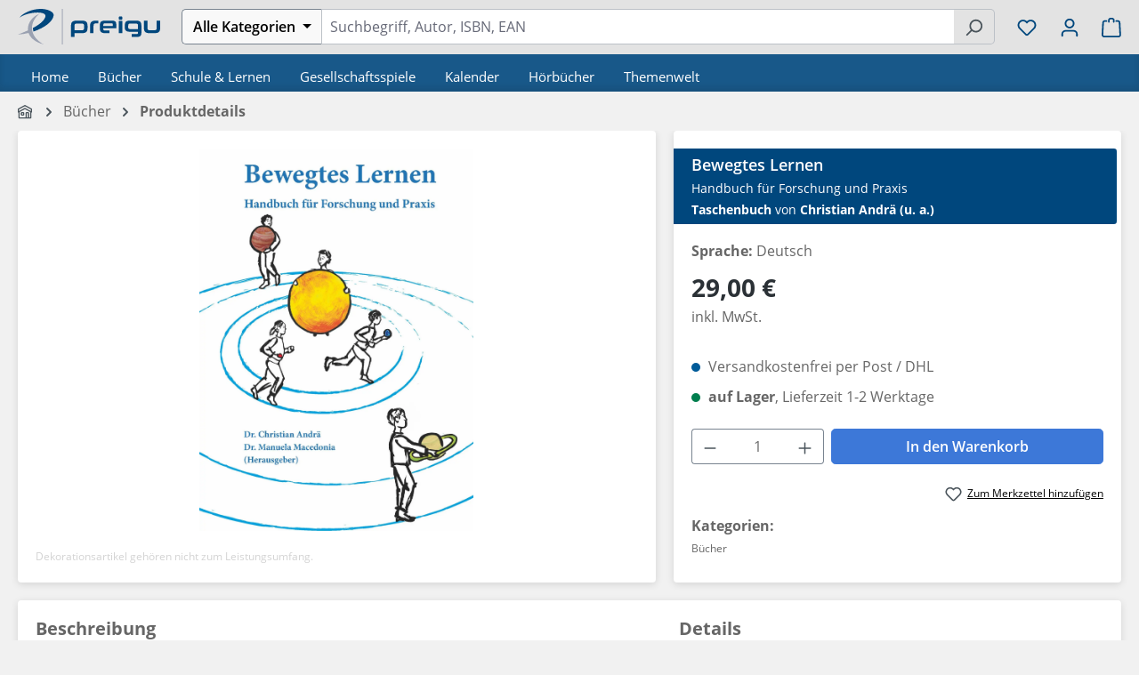

--- FILE ---
content_type: text/html; charset=UTF-8
request_url: https://preigu.de/buecher/bewegtes-lernen/118052110
body_size: 35843
content:
<!DOCTYPE html>
<html lang="de-DE"
      itemscope="itemscope"
      itemtype="https://schema.org/WebPage">


    
                            
    <head>
                                    <meta charset="utf-8">
            
                <meta name="viewport" content="width=device-width, initial-scale=1, maximum-scale=1, user-scalable=no, interactive-widget=resizes-content">

                            <meta name="author"
                      content="">
                <meta name="robots"
                      content="    index,follow
">
                <meta name="revisit-after"
                      content="15 days">
                <meta name="keywords"
                      content="">
                <meta name="description"
                      content="Jetzt online bestellen| Bewegtes Lernen | Handbuch für Forschung und Praxis | Christian Andrä (u. a.) | Taschenbuch | Deutsch | 2020 | Lehmanns Media GmbH">
            
            
  
  
  
  
  <meta property="og:type"
        content="product"/>
  <meta property="og:site_name"
        content="preigu"/>
  <meta property="og:url"
        content="https://preigu.de/buecher/bewegtes-lernen/118052110"/>
  <meta property="og:title"
        content="Christian Andrä: Bewegtes Lernen | preigu"/>

  <meta property="og:description"
        content="Jetzt online bestellen| Bewegtes Lernen | Handbuch für Forschung und Praxis | Christian Andrä (u. a.) | Taschenbuch | Deutsch | 2020 | Lehmanns Media GmbH"/>
  <meta property="og:image"
        content="https://static.preigu.com/media/19/11/9783965431119-01.webp?ts=1768958278"/>

        <meta property="product:brand"
          content="Lehmanns Media GmbH"/>
    <meta property="product:price"
        content="29,00 €"/>
  <meta property="product:product_link"
        content="https://preigu.de/buecher/bewegtes-lernen/118052110"/>

  <meta name="twitter:card"
        content="product"/>
  <meta name="twitter:site"
        content="preigu"/>
  <meta name="twitter:title"
        content="Christian Andrä: Bewegtes Lernen | Taschenbuch | preigu"/>
  <meta name="twitter:description"
        content="Jetzt online bestellen| Bewegtes Lernen | Handbuch für Forschung und Praxis | Christian Andrä (u. a.) | Taschenbuch | Deutsch | 2020 | Lehmanns Media GmbH | EAN 9783965431119"/>
  <meta name="twitter:image"
        content="https://static.preigu.com/media/19/11/9783965431119-01.webp?ts=1768958278"/>

                <meta itemprop="copyrightHolder"
          content="preigu"/>
    <meta itemprop="copyrightYear"
          content=""/>
    <meta itemprop="isFamilyFriendly"
          content="true"/>
    <meta itemprop="image"
          content="https://preigu.de/media/ca/6f/f9/1745924637/icon-preigu-small.svg?ts=1745924637"/>

    

                                            <meta name="theme-color"
                      content="#f1f1f1">
                            
                                                
                    <link rel="icon" href="https://preigu.de/media/cc/e4/06/1604497433/favicon.ico?ts=1604497433">
        
                                <link rel="apple-touch-icon"
                  href="https://preigu.de/media/ca/6f/f9/1745924637/icon-preigu-small.svg?ts=1745924637">
                    
            
    
    <link rel="canonical" href="https://preigu.de/buecher/bewegtes-lernen/118052110">

          <title itemprop="name">Christian Andrä: Bewegtes Lernen | preigu</title>

                                                                            <link rel="stylesheet"
                      href="https://preigu.de/theme/fc5f9076005633c2c17e385baad66452/css/all.css?1768319175">
                                    

                        
    <script>
        window.features = JSON.parse('\u007B\u0022V6_5_0_0\u0022\u003Atrue,\u0022v6.5.0.0\u0022\u003Atrue,\u0022V6_6_0_0\u0022\u003Atrue,\u0022v6.6.0.0\u0022\u003Atrue,\u0022V6_7_0_0\u0022\u003Atrue,\u0022v6.7.0.0\u0022\u003Atrue,\u0022V6_8_0_0\u0022\u003Afalse,\u0022v6.8.0.0\u0022\u003Afalse,\u0022DISABLE_VUE_COMPAT\u0022\u003Atrue,\u0022disable.vue.compat\u0022\u003Atrue,\u0022ACCESSIBILITY_TWEAKS\u0022\u003Atrue,\u0022accessibility.tweaks\u0022\u003Atrue,\u0022TELEMETRY_METRICS\u0022\u003Afalse,\u0022telemetry.metrics\u0022\u003Afalse,\u0022FLOW_EXECUTION_AFTER_BUSINESS_PROCESS\u0022\u003Afalse,\u0022flow.execution.after.business.process\u0022\u003Afalse,\u0022PERFORMANCE_TWEAKS\u0022\u003Afalse,\u0022performance.tweaks\u0022\u003Afalse,\u0022CACHE_CONTEXT_HASH_RULES_OPTIMIZATION\u0022\u003Afalse,\u0022cache.context.hash.rules.optimization\u0022\u003Afalse,\u0022CACHE_REWORK\u0022\u003Afalse,\u0022cache.rework\u0022\u003Afalse,\u0022DEFERRED_CART_ERRORS\u0022\u003Afalse,\u0022deferred.cart.errors\u0022\u003Afalse,\u0022PRODUCT_ANALYTICS\u0022\u003Afalse,\u0022product.analytics\u0022\u003Afalse,\u0022REPEATED_PAYMENT_FINALIZE\u0022\u003Afalse,\u0022repeated.payment.finalize\u0022\u003Afalse,\u0022METEOR_TEXT_EDITOR\u0022\u003Afalse,\u0022meteor.text.editor\u0022\u003Afalse\u007D');
    </script>
        
    
                        

    
        
    
    
                                            
                        
                            
            
                
                                    <script>
                    window.useDefaultCookieConsent = true;
                </script>
                    
                                <script>
                window.activeNavigationId = 'ea3f1de46719bc28e15c84af7b9624d5';
                window.activeRoute = 'frontend.detail.page';
                window.activeRouteParameters = '\u007B\u0022_httpCache\u0022\u003Afalse,\u0022productId\u0022\u003A\u0022a28bfa1a4c5faca4af29008a705ce5b1\u0022\u007D';
                window.router = {
                    'frontend.cart.offcanvas': '/checkout/offcanvas',
                    'frontend.cookie.offcanvas': '/cookie/offcanvas',
                    'frontend.cookie.groups': '/cookie/groups',
                    'frontend.checkout.finish.page': '/checkout/finish',
                    'frontend.checkout.info': '/widgets/checkout/info',
                    'frontend.menu.offcanvas': '/widgets/menu/offcanvas',
                    'frontend.cms.page': '/widgets/cms',
                    'frontend.cms.navigation.page': '/widgets/cms/navigation',
                    'frontend.country.country-data': '/country/country-state-data',
                    'frontend.app-system.generate-token': '/app-system/Placeholder/generate-token',
                    'frontend.gateway.context': '/gateway/context',
                    'frontend.cookie.consent.offcanvas': '/cookie/consent-offcanvas',
                    'frontend.account.login.page': '/account/login',
                    };
                window.salesChannelId = 'd649ca800a66494d93796cb19b4229ab';
            </script>
        
                                <script>
                
                window.breakpoints = JSON.parse('\u007B\u0022xs\u0022\u003A0,\u0022sm\u0022\u003A576,\u0022md\u0022\u003A768,\u0022lg\u0022\u003A992,\u0022xl\u0022\u003A1200,\u0022xxl\u0022\u003A1400\u007D');
            </script>
        
                                    <script>
                    window.customerLoggedInState = 0;

                    window.wishlistEnabled = 1;
                </script>
                    
                    <script src="https://preigu.de/bundles/preigutheme/jquery-3.5.1.slim.min.js?1768319172" defer></script>

                        
    <script>
        window.validationMessages = JSON.parse('\u007B\u0022required\u0022\u003A\u0022Die\u0020Eingabe\u0020darf\u0020nicht\u0020leer\u0020sein.\u0022,\u0022email\u0022\u003A\u0022Ung\\u00fcltige\u0020E\u002DMail\u002DAdresse.\u0020Die\u0020E\u002DMail\u0020ben\\u00f6tigt\u0020das\u0020Format\u0020\\\u0022nutzer\u0040beispiel.de\\\u0022.\u0022,\u0022confirmation\u0022\u003A\u0022Ihre\u0020Eingaben\u0020sind\u0020nicht\u0020identisch.\u0022,\u0022minLength\u0022\u003A\u0022Die\u0020Eingabe\u0020ist\u0020zu\u0020kurz.\u0022,\u0022grecaptcha\u0022\u003A\u0022Bitte\u0020akzeptieren\u0020Sie\u0020die\u0020technisch\u0020erforderlichen\u0020Cookies,\u0020um\u0020die\u0020reCAPTCHA\u002D\\u00dcberpr\\u00fcfung\u0020zu\u0020erm\\u00f6glichen.\u0022\u007D');
    </script>
        
                                                            <script>
                        window.themeJsPublicPath = 'https://preigu.de/theme/fc5f9076005633c2c17e385baad66452/js/';
                    </script>
                                            <script type="text/javascript" src="https://preigu.de/theme/fc5f9076005633c2c17e385baad66452/js/storefront/storefront.js?1768319175" defer></script>
                                            <script type="text/javascript" src="https://preigu.de/theme/fc5f9076005633c2c17e385baad66452/js/klarna-payment/klarna-payment.js?1768319175" defer></script>
                                            <script type="text/javascript" src="https://preigu.de/theme/fc5f9076005633c2c17e385baad66452/js/swag-pay-pal/swag-pay-pal.js?1768319175" defer></script>
                                            <script type="text/javascript" src="https://preigu.de/theme/fc5f9076005633c2c17e385baad66452/js/cogi-cms-layouts/cogi-cms-layouts.js?1768319175" defer></script>
                                            <script type="text/javascript" src="https://preigu.de/theme/fc5f9076005633c2c17e385baad66452/js/preigu-theme/preigu-theme.js?1768319175" defer></script>
                                                        

    
        </head>

        <body class="is-ctl-product is-act-index is-active-route-frontend-detail-page">

            
                
    
    
            <div id="page-top" class="skip-to-content bg-primary-subtle text-primary-emphasis overflow-hidden" tabindex="-1">
            <div class="container skip-to-content-container d-flex justify-content-center visually-hidden-focusable">
                                                                                        <a href="#content-main" class="skip-to-content-link d-inline-flex text-decoration-underline m-1 p-2 fw-bold gap-2">
                                Zum Hauptinhalt springen
                            </a>
                                            
                                                                        <a href="#header-main-search-input" class="skip-to-content-link d-inline-flex text-decoration-underline m-1 p-2 fw-bold gap-2 d-none d-sm-block">
                                Zur Suche springen
                            </a>
                                            
                                                                        <a href="#main-navigation-menu" class="skip-to-content-link d-inline-flex text-decoration-underline m-1 p-2 fw-bold gap-2 d-none d-lg-block">
                                Zur Hauptnavigation springen
                            </a>
                                                                        </div>
        </div>
        
            
                
    
                            
    
        <header class="header-main">
                            <div class="container">
                                    <div class="top-bar d-none d-lg-block">
        
                        </div>
    
            <div class="row align-items-center header-row">
                            <div class="col-12 col-sm-auto pe-0 d-none-till-sm preigu-header-logo preigu-nav-col">
                        <div>
                    <a href="/"
               title="Zur Startseite gehen">
                                    <picture>
                                                                                    <source srcset="https://preigu.de/media/f6/e0/88/1604497270/logo-preigu.svg?ts=1604497270"
                                        media="(min-width: 768px) and (max-width: 991px)">
                                                    
                                                                                    <source srcset="https://preigu.de/media/f6/e0/88/1604497270/logo-preigu.svg?ts=1604497270"
                                        media="(max-width: 767px)">
                                                    
                                                                                    <img src="https://preigu.de/media/f6/e0/88/1604497270/logo-preigu.svg?ts=1604497270"
                                     alt="Zur Startseite gehen"
                                     class="img-fluid header-logo-main-img"/>
                                                                        </picture>
                            </a>
            </div>
                </div>
            
            <div class="col-12 col-sm-auto d-none d-sm-block d-1220-none preigu-nav-col">
                                    <div class="nav-main-toggle">
                                                    <button class="btn nav-main-toggle-btn header-actions-btn"
                                    type="button"
                                    data-off-canvas-menu="true"
                                    aria-label="Menü">
                                                                        
                
                
    
    <span
            class="icon icon-stack">
            <svg xmlns="http://www.w3.org/2000/svg" xmlns:xlink="http://www.w3.org/1999/xlink" width="24" height="24" viewBox="0 0 24 24"><defs><path d="M3 13c-.5523 0-1-.4477-1-1s.4477-1 1-1h18c.5523 0 1 .4477 1 1s-.4477 1-1 1H3zm0-7c-.5523 0-1-.4477-1-1s.4477-1 1-1h18c.5523 0 1 .4477 1 1s-.4477 1-1 1H3zm0 14c-.5523 0-1-.4477-1-1s.4477-1 1-1h18c.5523 0 1 .4477 1 1s-.4477 1-1 1H3z" id="icons-default-stack" /></defs><use xlink:href="#icons-default-stack" fill="#758CA3" fill-rule="evenodd" /></svg>
    </span>
                                                            </button>
                                            </div>
                            </div>

                            <div class="col-12 col-sm order-sm-1 header-search-col preigu-nav-col">
                            
    <div class="collapse"
         id="searchCollapse">
        <div class="header-search">
            <form action="/search"
                  method="get"
                  data-search-widget="true"
                  data-search-widget-options="{&quot;searchWidgetMinChars&quot;:2}"
                  data-url="/suggest?search="
                  class="header-search-form">
                                    <div class="input-group">
                                                    <div class="input-group-prepend preigu-header-search-filter" data-preigu-filter-category-search="true">
                                                                    <button
                                            class="btn btn-light category-dropdown-toggle preigu-header-search-filter-button"
                                            type="button"
                                            aria-haspopup="true"
                                            aria-expanded="false">
                                                                                    <span class="category-dropdown-toggle-text">Alle Kategorien</span>
                                                                            </button>
                                                                                                    <div class="category-dropdown-menu preigu-filter-dropdown-menu preigu-dropup-mobil">
                                                                                    <div class="category-dropdown-menu-item is-default"
                                                 data-name="Alle Kategorien">
                                                Alle Kategorien
                                            </div>
                                        
                                                                                                                                
                                                                                                                                                <div class="category-dropdown-menu-entry">
                                                        <div
                                                                class="category-dropdown-menu-item is-level-1 is-category has-children"
                                                                data-name="Bücher"
                                                                data-filterdepth="shallow"
                                                                data-id="ea3f1de46719bc28e15c84af7b9624d5">
                                                            Bücher                                                        </div>
                                                                                                                    <div class="category-dropdown-sub-menu preigu-dropup-mobil-sub">
                                                                                                                                                                                                        
                                                                    <div class="category-dropdown-menu-item is-level-1"
                                                                         data-name="Bestseller Hardcover"
                                                                         data-id="9e5da4e91a4e46c9b15164d912f6858c">
                                                                        Bestseller Hardcover
                                                                    </div>
                                                                                                                                                                                                        
                                                                    <div class="category-dropdown-menu-item is-level-1"
                                                                         data-name="Bestseller Taschenbuch"
                                                                         data-id="c397742d209b4e56bd9a455192a61447">
                                                                        Bestseller Taschenbuch
                                                                    </div>
                                                                                                                                                                                                        
                                                                    <div class="category-dropdown-menu-item is-level-1"
                                                                         data-name="Bestseller Autor"
                                                                         data-id="e9a86ccb6aff4ba69bafaa4ffdd7bd7c">
                                                                        Bestseller Autor
                                                                    </div>
                                                                                                                                                                                                        
                                                                    <div class="category-dropdown-menu-item is-level-1"
                                                                         data-name="Persönlichkeitsentwicklung"
                                                                         data-id="01920e5f015877b59c9329fd9a61a0ac">
                                                                        Persönlichkeitsentwicklung
                                                                    </div>
                                                                                                                                                                                                        
                                                                    <div class="category-dropdown-menu-item is-level-1"
                                                                         data-name="Mangas"
                                                                         data-id="0195f57ed4457be5b4fb3d061f4e3c15">
                                                                        Mangas
                                                                    </div>
                                                                                                                                                                                                        
                                                                    <div class="category-dropdown-menu-item is-level-1"
                                                                         data-name="Finanzbücher"
                                                                         data-id="0192ae50dad57e3396eec14cef324870">
                                                                        Finanzbücher
                                                                    </div>
                                                                                                                                                                                                        
                                                                    <div class="category-dropdown-menu-item is-level-1"
                                                                         data-name="Selbstfindung"
                                                                         data-id="019266864c227b43bd1e1cfa0459d84e">
                                                                        Selbstfindung
                                                                    </div>
                                                                                                                                                                                                        
                                                                    <div class="category-dropdown-menu-item is-level-1"
                                                                         data-name="Essen &amp; Trinken"
                                                                         data-id="8daeed4d0fb84e5f8ae23d30aac355de">
                                                                        Essen &amp; Trinken
                                                                    </div>
                                                                                                                                                                                                        
                                                                    <div class="category-dropdown-menu-item is-level-1"
                                                                         data-name="Englischsprachige Bücher"
                                                                         data-id="dfbd0bcccfc14257be3fb0478165c47a">
                                                                        Englischsprachige Bücher
                                                                    </div>
                                                                                                                                                                                                        
                                                                    <div class="category-dropdown-menu-item is-level-1"
                                                                         data-name="Märchen &amp; Sagen"
                                                                         data-id="41f5fa6ae5fc464db2e463fa4e43fad6">
                                                                        Märchen &amp; Sagen
                                                                    </div>
                                                                                                                                                                                                        
                                                                    <div class="category-dropdown-menu-item is-level-1"
                                                                         data-name="Krimis &amp; Thriller"
                                                                         data-id="3f3fa8b15ef44d9f90e8dd4c5e699ccc">
                                                                        Krimis &amp; Thriller
                                                                    </div>
                                                                                                                                                                                                        
                                                                    <div class="category-dropdown-menu-item is-level-1"
                                                                         data-name="Neuerscheinungen"
                                                                         data-id="5a814e0bd16844c0ba49ef1d2411a125">
                                                                        Neuerscheinungen
                                                                    </div>
                                                                                                                                                                                                        
                                                                    <div class="category-dropdown-menu-item is-level-1"
                                                                         data-name="Ratgeber"
                                                                         data-id="7ec138e8014c442c8f14ee8eeff09eaa">
                                                                        Ratgeber
                                                                    </div>
                                                                                                                                                                                                        
                                                                    <div class="category-dropdown-menu-item is-level-1"
                                                                         data-name="Motivationsbücher"
                                                                         data-id="019343ad19fe7e558829637e11c5340a">
                                                                        Motivationsbücher
                                                                    </div>
                                                                                                                                                                                                        
                                                                    <div class="category-dropdown-menu-item is-level-1"
                                                                         data-name="WAS IST WAS"
                                                                         data-id="019661dbbf337fcdb822818f028af8a8">
                                                                        WAS IST WAS
                                                                    </div>
                                                                                                                                                                                                        
                                                                    <div class="category-dropdown-menu-item is-level-1"
                                                                         data-name="Wieso? Weshalb? Warum?"
                                                                         data-id="01966d1d7daa74fe8ccef98ed8fcbf4b">
                                                                        Wieso? Weshalb? Warum?
                                                                    </div>
                                                                                                                                                                                                        
                                                                    <div class="category-dropdown-menu-item is-level-1"
                                                                         data-name="BookTok"
                                                                         data-id="0196a51bf8f07ef3a3f600c1fdfd3ad0">
                                                                        BookTok
                                                                    </div>
                                                                                                                            </div>
                                                                                                            </div>
                                                                                                                                                                                                                            
                                                                                                                                                <div class="category-dropdown-menu-entry">
                                                        <div
                                                                class="category-dropdown-menu-item is-level-1 is-category has-children"
                                                                data-name="Schule &amp; Lernen"
                                                                data-filterdepth="shallow"
                                                                data-id="fbd88f6a6d5bfed0c269c272e6366e2a">
                                                            Schule &amp; Lernen                                                        </div>
                                                                                                                    <div class="category-dropdown-sub-menu preigu-dropup-mobil-sub">
                                                                                                                                                                                                        
                                                                    <div class="category-dropdown-menu-item is-level-1"
                                                                         data-name="Schulbücher bestellen"
                                                                         data-id="5f8456a5649d49bdbcd7dc5c0dc284d7">
                                                                        Schulbücher bestellen
                                                                    </div>
                                                                                                                                                                                                        
                                                                    <div class="category-dropdown-menu-item is-level-1"
                                                                         data-name="Berufsschulbücher"
                                                                         data-id="6c9c7f0ce5f24cf1a04736416e9f366b">
                                                                        Berufsschulbücher
                                                                    </div>
                                                                                                                                                                                                        
                                                                    <div class="category-dropdown-menu-item is-level-1"
                                                                         data-name="Neuerscheinungen"
                                                                         data-id="66842eb7b720464693479e3acdf75cd0">
                                                                        Neuerscheinungen
                                                                    </div>
                                                                                                                                                                                                        
                                                                    <div class="category-dropdown-menu-item is-level-1"
                                                                         data-name="Kreativität &amp; Do it yourself"
                                                                         data-id="01927be11f3c7dbabb42267019369c54">
                                                                        Kreativität &amp; Do it yourself
                                                                    </div>
                                                                                                                            </div>
                                                                                                            </div>
                                                                                                                                                                                                                            
                                                                                                                                                <div class="category-dropdown-menu-entry">
                                                        <div
                                                                class="category-dropdown-menu-item is-level-1 is-category has-children"
                                                                data-name="Gesellschaftsspiele"
                                                                data-filterdepth="shallow"
                                                                data-id="e7559c356c9cfc166476d5e8cd5a78ae">
                                                            Gesellschaftsspiele                                                        </div>
                                                                                                                    <div class="category-dropdown-sub-menu preigu-dropup-mobil-sub">
                                                                                                                                                                                                        
                                                                    <div class="category-dropdown-menu-item is-level-1"
                                                                         data-name="Bestseller"
                                                                         data-id="a84635667af640ae8f7b2cc08dde9542">
                                                                        Bestseller
                                                                    </div>
                                                                                                                                                                                                        
                                                                    <div class="category-dropdown-menu-item is-level-1"
                                                                         data-name="Brettspiele"
                                                                         data-id="0731d88ceecc4c9b94a51e45fbc86f45">
                                                                        Brettspiele
                                                                    </div>
                                                                                                                                                                                                        
                                                                    <div class="category-dropdown-menu-item is-level-1"
                                                                         data-name=" Geschicklichkeitsspiele"
                                                                         data-id="bf15fa44ac37439e9cb51593b040e429">
                                                                         Geschicklichkeitsspiele
                                                                    </div>
                                                                                                                                                                                                        
                                                                    <div class="category-dropdown-menu-item is-level-1"
                                                                         data-name="EXIT - Das Spiel"
                                                                         data-id="06517b3ff5d04435be39de82ad83f30e">
                                                                        EXIT - Das Spiel
                                                                    </div>
                                                                                                                                                                                                        
                                                                    <div class="category-dropdown-menu-item is-level-1"
                                                                         data-name="Neuerscheinungen"
                                                                         data-id="47f32b4f2de6462c89ebbe311e9c4718">
                                                                        Neuerscheinungen
                                                                    </div>
                                                                                                                            </div>
                                                                                                            </div>
                                                                                                                                                                                                                            
                                                                                                                                                <div class="category-dropdown-menu-entry">
                                                        <div
                                                                class="category-dropdown-menu-item is-level-1 is-category has-children"
                                                                data-name="Kalender"
                                                                data-filterdepth="shallow"
                                                                data-id="a2a13a8619efe4e95ecf64505c796d41">
                                                            Kalender                                                        </div>
                                                                                                                    <div class="category-dropdown-sub-menu preigu-dropup-mobil-sub">
                                                                                                                                                                                                        
                                                                    <div class="category-dropdown-menu-item is-level-1"
                                                                         data-name="Adventskalender"
                                                                         data-id="2529ff90f1b74839b76bac3e387d368f">
                                                                        Adventskalender
                                                                    </div>
                                                                                                                                                                                                        
                                                                    <div class="category-dropdown-menu-item is-level-1"
                                                                         data-name="Notizkalender"
                                                                         data-id="1d31d5faa0304ba0acb39f506c37ce72">
                                                                        Notizkalender
                                                                    </div>
                                                                                                                                                                                                        
                                                                    <div class="category-dropdown-menu-item is-level-1"
                                                                         data-name="Tageskalender"
                                                                         data-id="9584aa10f88a4d59a7e4d50632c09242">
                                                                        Tageskalender
                                                                    </div>
                                                                                                                                                                                                        
                                                                    <div class="category-dropdown-menu-item is-level-1"
                                                                         data-name="Wochenkalender"
                                                                         data-id="06f6d57312d94a8bb8556b7613055ca6">
                                                                        Wochenkalender
                                                                    </div>
                                                                                                                                                                                                        
                                                                    <div class="category-dropdown-menu-item is-level-1"
                                                                         data-name="Monatskalender"
                                                                         data-id="d07e6ab4c65c4bbbb558a536c28c008c">
                                                                        Monatskalender
                                                                    </div>
                                                                                                                                                                                                        
                                                                    <div class="category-dropdown-menu-item is-level-1"
                                                                         data-name="Motivkalender"
                                                                         data-id="eb188bfd232e4d058ed4dc98812717ed">
                                                                        Motivkalender
                                                                    </div>
                                                                                                                            </div>
                                                                                                            </div>
                                                                                                                                                                                                                            
                                                                                                                                                <div class="category-dropdown-menu-entry">
                                                        <div
                                                                class="category-dropdown-menu-item is-level-1 is-category has-children"
                                                                data-name="Hörbücher"
                                                                data-filterdepth="shallow"
                                                                data-id="187c38e67707dd486587d1f96af491b2">
                                                            Hörbücher                                                        </div>
                                                                                                                    <div class="category-dropdown-sub-menu preigu-dropup-mobil-sub">
                                                                                                                                                                                                        
                                                                    <div class="category-dropdown-menu-item is-level-1"
                                                                         data-name="Neuerscheinungen"
                                                                         data-id="c104e209fe484c339aeb1f1ef7d3af79">
                                                                        Neuerscheinungen
                                                                    </div>
                                                                                                                            </div>
                                                                                                            </div>
                                                                                                                                                                                                                            
                                                                                                                                                <div class="category-dropdown-menu-entry">
                                                        <div
                                                                class="category-dropdown-menu-item is-level-1 is-category has-children"
                                                                data-name="Themenwelt"
                                                                data-filterdepth="shallow"
                                                                data-id="1a5119737ddf421093940e1155cc0bb9">
                                                            Themenwelt                                                        </div>
                                                                                                                    <div class="category-dropdown-sub-menu preigu-dropup-mobil-sub">
                                                                                                                                                                                                        
                                                                    <div class="category-dropdown-menu-item is-level-1"
                                                                         data-name="tiptoi"
                                                                         data-id="01980d307a4e731f8a18ab4e0ed58ccc">
                                                                        tiptoi
                                                                    </div>
                                                                                                                                                                                                        
                                                                    <div class="category-dropdown-menu-item is-level-1"
                                                                         data-name="Puzzlespiele"
                                                                         data-id="468e4e78da994e1ba8e192dd0e9cba8e">
                                                                        Puzzlespiele
                                                                    </div>
                                                                                                                                                                                                        
                                                                    <div class="category-dropdown-menu-item is-level-1"
                                                                         data-name="Halloween"
                                                                         data-id="b77c36eb67e64f41b66443546b6c773a">
                                                                        Halloween
                                                                    </div>
                                                                                                                                                                                                        
                                                                    <div class="category-dropdown-menu-item is-level-1"
                                                                         data-name=" Winterwonderland"
                                                                         data-id="0dd815d879b74996b2858ab50170c9d2">
                                                                         Winterwonderland
                                                                    </div>
                                                                                                                                                                                                        
                                                                    <div class="category-dropdown-menu-item is-level-1"
                                                                         data-name="Autor des Monats"
                                                                         data-id="758bfdd8439242dbad9fb68b21db3457">
                                                                        Autor des Monats
                                                                    </div>
                                                                                                                                                                                                        
                                                                    <div class="category-dropdown-menu-item is-level-1"
                                                                         data-name="Asterix"
                                                                         data-id="cc5b38fcea0543ff8d090b987535b4e8">
                                                                        Asterix
                                                                    </div>
                                                                                                                                                                                                        
                                                                    <div class="category-dropdown-menu-item is-level-1"
                                                                         data-name="Valentinstag"
                                                                         data-id="f5066acd98aa4cb39a2d01ccd8d50529">
                                                                        Valentinstag
                                                                    </div>
                                                                                                                                                                                                        
                                                                    <div class="category-dropdown-menu-item is-level-1"
                                                                         data-name="Frühlingserwachen"
                                                                         data-id="cdf6759d038049019cf3c7b2c99e6841">
                                                                        Frühlingserwachen
                                                                    </div>
                                                                                                                                                                                                        
                                                                    <div class="category-dropdown-menu-item is-level-1"
                                                                         data-name="Warrior Cats"
                                                                         data-id="5aefe7cc87a04fe281f14e5fc5149f52">
                                                                        Warrior Cats
                                                                    </div>
                                                                                                                                                                                                        
                                                                    <div class="category-dropdown-menu-item is-level-1"
                                                                         data-name="Black Dagger"
                                                                         data-id="180482c363454899b3eca557afa008bb">
                                                                        Black Dagger
                                                                    </div>
                                                                                                                                                                                                        
                                                                    <div class="category-dropdown-menu-item is-level-1"
                                                                         data-name="Fast &amp; Furious"
                                                                         data-id="4be64a945b3a467786ff22ebff6448d5">
                                                                        Fast &amp; Furious
                                                                    </div>
                                                                                                                                                                                                        
                                                                    <div class="category-dropdown-menu-item is-level-1"
                                                                         data-name=" Robert Hunter"
                                                                         data-id="5c1215905f384651bb0423a5e5de997c">
                                                                         Robert Hunter
                                                                    </div>
                                                                                                                                                                                                        
                                                                    <div class="category-dropdown-menu-item is-level-1"
                                                                         data-name="Midnight Breed"
                                                                         data-id="7ccf704b265f405c9554ad3c95c5c79f">
                                                                        Midnight Breed
                                                                    </div>
                                                                                                                                                                                                        
                                                                    <div class="category-dropdown-menu-item is-level-1"
                                                                         data-name="Harry Potter"
                                                                         data-id="8988c4dde8ff4c39b4b218de8f3f8271">
                                                                        Harry Potter
                                                                    </div>
                                                                                                                                                                                                        
                                                                    <div class="category-dropdown-menu-item is-level-1"
                                                                         data-name="David Hunter"
                                                                         data-id="ea61c0ec8af842168ffce86bab52c056">
                                                                        David Hunter
                                                                    </div>
                                                                                                                                                                                                        
                                                                    <div class="category-dropdown-menu-item is-level-1"
                                                                         data-name="Herr der Ringe"
                                                                         data-id="078506ac23634a5297fa0f9562e38f09">
                                                                        Herr der Ringe
                                                                    </div>
                                                                                                                                                                                                        
                                                                    <div class="category-dropdown-menu-item is-level-1"
                                                                         data-name="Ostern"
                                                                         data-id="64c86b71c4da4193b86b2d362837fddd">
                                                                        Ostern
                                                                    </div>
                                                                                                                                                                                                        
                                                                    <div class="category-dropdown-menu-item is-level-1"
                                                                         data-name="Tonies"
                                                                         data-id="8c003fcbbec0457f9942dfd083e94ff0">
                                                                        Tonies
                                                                    </div>
                                                                                                                            </div>
                                                                                                            </div>
                                                                                                                                                                        </div>
                                                                                                    
                                                                                                                                                <input class="category-input-field preigu-category-input-field"
                                           type="hidden"
                                           name="categories"
                                           value=""
                                           disabled="disabled">
                                                            </div>
                                                                            <input id="header-main-search-input"
                                   type="search"
                                   name="search"
                                   class="form-control header-search-input"
                                   autocomplete="off"
                                   autocapitalize="off"
                                   placeholder="Suchbegriff, Autor, ISBN, EAN"
                                   aria-label="Suchbegriff, Autor, ISBN, EAN"
                                   role="combobox"
                                   aria-autocomplete="list"
                                   aria-controls="search-suggest-listbox"
                                   aria-expanded="false"
                                   aria-describedby="search-suggest-result-info"
                                   value=""
                            >
                        
                                                    <button type="submit"
                                    class="btn header-search-btn"
                                    aria-label="Suchen">
                                <span class="header-search-icon">
                                        
                
                
    
    <span
            class="icon icon-search">
            <svg xmlns="http://www.w3.org/2000/svg" xmlns:xlink="http://www.w3.org/1999/xlink" width="24" height="24" viewBox="0 0 24 24"><defs><path d="M10.0944 16.3199 4.707 21.707c-.3905.3905-1.0237.3905-1.4142 0-.3905-.3905-.3905-1.0237 0-1.4142L8.68 14.9056C7.6271 13.551 7 11.8487 7 10c0-4.4183 3.5817-8 8-8s8 3.5817 8 8-3.5817 8-8 8c-1.8487 0-3.551-.627-4.9056-1.6801zM15 16c3.3137 0 6-2.6863 6-6s-2.6863-6-6-6-6 2.6863-6 6 2.6863 6 6 6z" id="icons-default-search" /></defs><use xlink:href="#icons-default-search" fill="#758CA3" fill-rule="evenodd" /></svg>
    </span>
                                </span>
                            </button>
                                                                            <button class="btn header-close-btn js-search-close-btn d-none"
                                    type="button"
                                    aria-label="Die Dropdown-Suche schließen">
                                    <span class="header-close-icon">
                                            
                
                
    
    <span
            class="icon icon-x">
            <svg xmlns="http://www.w3.org/2000/svg" xmlns:xlink="http://www.w3.org/1999/xlink" width="24" height="24" viewBox="0 0 24 24"><defs><path d="m10.5858 12-7.293-7.2929c-.3904-.3905-.3904-1.0237 0-1.4142.3906-.3905 1.0238-.3905 1.4143 0L12 10.5858l7.2929-7.293c.3905-.3904 1.0237-.3904 1.4142 0 .3905.3906.3905 1.0238 0 1.4143L13.4142 12l7.293 7.2929c.3904.3905.3904 1.0237 0 1.4142-.3906.3905-1.0238.3905-1.4143 0L12 13.4142l-7.2929 7.293c-.3905.3904-1.0237.3904-1.4142 0-.3905-.3906-.3905-1.0238 0-1.4143L10.5858 12z" id="icons-default-x" /></defs><use xlink:href="#icons-default-x" fill="#758CA3" fill-rule="evenodd" /></svg>
    </span>
                                    </span>
                            </button>
                                            </div>
                            </form>
        </div>
    </div>
                </div>
            
                            <div class="col-12 order-1 col-sm-auto order-sm-2 header-actions-col preigu-nav-col">
                    <div class="row g-0 preigu-space-around d-flex align-items-center">
                                                    <div class="col-auto d-sm-none">
                                    <div>
                    <a href="/"
               title="Zur Startseite gehen">
                                    <picture>
                                                                                    <source srcset="https://preigu.de/media/f6/e0/88/1604497270/logo-preigu.svg?ts=1604497270"
                                        media="(min-width: 768px) and (max-width: 991px)">
                                                    
                                                                                    <source srcset="https://preigu.de/media/f6/e0/88/1604497270/logo-preigu.svg?ts=1604497270"
                                        media="(max-width: 767px)">
                                                    
                                                                                    <img src="https://preigu.de/media/f6/e0/88/1604497270/logo-preigu.svg?ts=1604497270"
                                     alt="Zur Startseite gehen"
                                     class="img-fluid header-logo-main-img"/>
                                                                        </picture>
                            </a>
            </div>
                            </div>
                            <div class="col d-sm-none">
                                <div class="menu-button">
                                                                            <button class="btn nav-main-toggle-btn header-actions-btn"
                                                type="button"
                                                data-off-canvas-menu="true"
                                                aria-label="Menü">
                                                                                                
                
                
    
    <span
            class="icon icon-stack">
            <svg xmlns="http://www.w3.org/2000/svg" xmlns:xlink="http://www.w3.org/1999/xlink" width="24" height="24" viewBox="0 0 24 24"><defs><path d="M3 13c-.5523 0-1-.4477-1-1s.4477-1 1-1h18c.5523 0 1 .4477 1 1s-.4477 1-1 1H3zm0-7c-.5523 0-1-.4477-1-1s.4477-1 1-1h18c.5523 0 1 .4477 1 1s-.4477 1-1 1H3zm0 14c-.5523 0-1-.4477-1-1s.4477-1 1-1h18c.5523 0 1 .4477 1 1s-.4477 1-1 1H3z" id="icons-default-stack" /></defs><use xlink:href="#icons-default-stack" fill="#758CA3" fill-rule="evenodd" /></svg>
    </span>
                                                                                    </button>
                                                                    </div>
                            </div>
                        
                                                    <div class="col-auto d-sm-none">
                                <div class="search-toggle">
                                    <button class="btn header-actions-btn search-toggle-btn js-search-toggle-btn collapsed"
                                            type="button"
                                            data-bs-toggle="collapse"
                                            data-bs-target="#searchCollapse"
                                            aria-expanded="false"
                                            aria-controls="searchCollapse"
                                            aria-label="Suchen">
                                            
                
                
    
    <span
            class="icon icon-search">
            <svg xmlns="http://www.w3.org/2000/svg" xmlns:xlink="http://www.w3.org/1999/xlink" width="24" height="24" viewBox="0 0 24 24"><defs><path d="M10.0944 16.3199 4.707 21.707c-.3905.3905-1.0237.3905-1.4142 0-.3905-.3905-.3905-1.0237 0-1.4142L8.68 14.9056C7.6271 13.551 7 11.8487 7 10c0-4.4183 3.5817-8 8-8s8 3.5817 8 8-3.5817 8-8 8c-1.8487 0-3.551-.627-4.9056-1.6801zM15 16c3.3137 0 6-2.6863 6-6s-2.6863-6-6-6-6 2.6863-6 6 2.6863 6 6 6z" id="icons-default-search" /></defs><use xlink:href="#icons-default-search" fill="#758CA3" fill-rule="evenodd" /></svg>
    </span>
                                    </button>
                                </div>
                            </div>
                        
                                                                                    <div class="col-auto">
                                    <div class="header-wishlist">
                                        <a class="btn header-wishlist-btn header-actions-btn"
                                           href="/wishlist"
                                           title="Merkzettel"
                                           aria-label="Merkzettel">
                                                
            <span class="header-wishlist-icon">
                
                
                
    
    <span
            class="icon icon-heart">
            <svg xmlns="http://www.w3.org/2000/svg" xmlns:xlink="http://www.w3.org/1999/xlink" width="24" height="24" viewBox="0 0 24 24"><defs><path d="M20.0139 12.2998c1.8224-1.8224 1.8224-4.7772 0-6.5996-1.8225-1.8225-4.7772-1.8225-6.5997 0L12 7.1144l-1.4142-1.4142c-1.8225-1.8225-4.7772-1.8225-6.5997 0-1.8224 1.8224-1.8224 4.7772 0 6.5996l7.519 7.519a.7.7 0 0 0 .9899 0l7.5189-7.519zm1.4142 1.4142-7.519 7.519c-1.0543 1.0544-2.7639 1.0544-3.8183 0L2.572 13.714c-2.6035-2.6035-2.6035-6.8245 0-9.428 2.6035-2.6035 6.8246-2.6035 9.4281 0 2.6035-2.6035 6.8246-2.6035 9.428 0 2.6036 2.6035 2.6036 6.8245 0 9.428z" id="icons-default-heart" /></defs><use xlink:href="#icons-default-heart" fill="#758CA3" fill-rule="evenodd" /></svg>
    </span>
        </span>
    
    
    
    <span class="badge bg-primary header-wishlist-badge"
          id="wishlist-basket"
          data-wishlist-storage="true"
          data-wishlist-storage-options="{&quot;listPath&quot;:&quot;\/wishlist\/list&quot;,&quot;mergePath&quot;:&quot;\/wishlist\/merge&quot;,&quot;pageletPath&quot;:&quot;\/wishlist\/merge\/pagelet&quot;}"
          data-wishlist-widget="true"
          data-wishlist-widget-options="{&quot;showCounter&quot;:true}"
          aria-labelledby="wishlist-basket-live-area"
    ></span>

    <span class="visually-hidden"
          id="wishlist-basket-live-area"
          data-wishlist-live-area-text="Du hast %counter% Produkte auf dem Merkzettel"
          aria-live="polite"
    ></span>
                                        </a>
                                    </div>
                                </div>
                                                    
                                                    <div class="col-auto">
                                <div class="account-menu">
                                        <div class="dropdown">
                    <a class="btn account-menu-btn header-actions-btn"
           href="/account/login"
           title="Login / Registrierung">
                
                
                
    
    <span
            class="icon icon-avatar">
            <svg xmlns="http://www.w3.org/2000/svg" xmlns:xlink="http://www.w3.org/1999/xlink" width="24" height="24" viewBox="0 0 24 24"><defs><path d="M12 3C9.7909 3 8 4.7909 8 7c0 2.2091 1.7909 4 4 4 2.2091 0 4-1.7909 4-4 0-2.2091-1.7909-4-4-4zm0-2c3.3137 0 6 2.6863 6 6s-2.6863 6-6 6-6-2.6863-6-6 2.6863-6 6-6zM4 22.099c0 .5523-.4477 1-1 1s-1-.4477-1-1V20c0-2.7614 2.2386-5 5-5h10.0007c2.7614 0 5 2.2386 5 5v2.099c0 .5523-.4477 1-1 1s-1-.4477-1-1V20c0-1.6569-1.3431-3-3-3H7c-1.6569 0-3 1.3431-3 3v2.099z" id="icons-default-avatar" /></defs><use xlink:href="#icons-default-avatar" fill="#758CA3" fill-rule="evenodd" /></svg>
    </span>
        </a>
    
                    <div class="dropdown-menu dropdown-menu-end account-menu-dropdown js-account-menu-dropdown"
                 aria-labelledby="accountWidget">
                

        
            <div class="offcanvas-header">
                            <button class="btn btn-secondary offcanvas-close js-offcanvas-close">
                                                
                
                
    
    <span
            class="icon icon-x icon-sm">
            <svg xmlns="http://www.w3.org/2000/svg" xmlns:xlink="http://www.w3.org/1999/xlink" width="24" height="24" viewBox="0 0 24 24"><defs><path d="m10.5858 12-7.293-7.2929c-.3904-.3905-.3904-1.0237 0-1.4142.3906-.3905 1.0238-.3905 1.4143 0L12 10.5858l7.2929-7.293c.3905-.3904 1.0237-.3904 1.4142 0 .3905.3906.3905 1.0238 0 1.4143L13.4142 12l7.293 7.2929c.3904.3905.3904 1.0237 0 1.4142-.3906.3905-1.0238.3905-1.4143 0L12 13.4142l-7.2929 7.293c-.3905.3904-1.0237.3904-1.4142 0-.3905-.3906-.3905-1.0238 0-1.4143L10.5858 12z" id="icons-default-x" /></defs><use xlink:href="#icons-default-x" fill="#758CA3" fill-rule="evenodd" /></svg>
    </span>
                    
                                            Menü schließen
                                    </button>
                    </div>
    
            <div class="offcanvas-body">
                <div class="account-menu">
                                    <div class="dropdown-header account-menu-header">
                    Ihr Konto
                </div>
                    
                                    <div class="account-menu-login">

                            <div class="card login-card mb-3">
        <div class="card-body">
                                        
                            <form class="login-form"
                      action="/account/login"
                      method="post"
                      data-form-handler="true">
                                            <input type="hidden"
                               name="redirectTo"
                               value="">

                        <input type="hidden"
                               name="redirectParameters"
                               value="">
                    
                                            <p class="login-form-description">
                            Wenn Sie bereits bei uns registriert sind, können Sie sich hier einloggen.
                        </p>
                    
                                                                
                                            <div class="row g-2">
                                                            
    
    
    
        
    
    
    <div class="form-group col-sm-6 col-lg-12">
                                    <label class="form-label" for="loginMail">
                    Ihre E-Mail-Adresse

                                            <span class="form-required-label" aria-hidden="true">*</span>
                                    </label>
                    
        	            
            
            
            <input type="email"
                   class="form-control"
                   id="loginMail"
                   name="username"
                   aria-describedby="loginMail-feedback"
                                                         autocomplete="username webauthn"                                                         data-validation="required,email"                   aria-required="true"                                      >
        

	
                            
                    <div id="loginMail-feedback" class="form-field-feedback">
                                                                </div>
            </div>
                            
                                                            
    
    
    
        
    
    
    <div class="form-group col-sm-6 col-lg-12">
                                    <label class="form-label" for="loginPassword">
                    Ihr Passwort

                                            <span class="form-required-label" aria-hidden="true">*</span>
                                    </label>
                    
        	            
            
            
            <input type="password"
                   class="form-control"
                   id="loginPassword"
                   name="password"
                   aria-describedby="loginPassword-feedback"
                                                         autocomplete="current-password"                                                         data-validation="required"                   aria-required="true"                                      >
        

	
                            
                    <div id="loginPassword-feedback" class="form-field-feedback">
                                                                </div>
            </div>
                                                    </div>
                    
                                            <div class="login-password-recover mb-3">
                                                            <a href="https://preigu.de/account/recover">
                                    Ich habe mein Passwort vergessen.
                                </a>
                                                    </div>
                    
                                            <div class="login-submit">
                            <button type="submit"
                                    class="btn btn-primary">
                                Anmelden
                            </button>
                        </div>
                                    </form>
                    </div>
    </div>


                    
                    <div class="account-menu-register">
                        oder
                    </div>
                                        <a href="/account/login"
                       class="btn btn-primary"
                       title="Kundenkonto erstellen">
                        Kundenkonto erstellen
                    </a>
                                        </div>
                        
    </div>
        </div>
                </div>
            </div>
                                </div>
                            </div>
                        
                                                    <div class="col-auto">
                                <div class="header-cart"
                                     data-off-canvas-cart="true">
                                    <a class="btn header-cart-btn header-actions-btn"
                                       href="/checkout/cart"
                                       data-cart-widget="true"
                                       title="Warenkorb"
                                       aria-label="Warenkorb">
                                            <span class="header-cart-icon">
            
                
                
    
    <span
            class="icon icon-bag">
            <svg xmlns="http://www.w3.org/2000/svg" xmlns:xlink="http://www.w3.org/1999/xlink" width="24" height="24" viewBox="0 0 24 24"><defs><path d="M5.892 3c.5523 0 1 .4477 1 1s-.4477 1-1 1H3.7895a1 1 0 0 0-.9986.9475l-.7895 15c-.029.5515.3946 1.0221.9987 1.0525h17.8102c.5523 0 1-.4477.9986-1.0525l-.7895-15A1 1 0 0 0 20.0208 5H17.892c-.5523 0-1-.4477-1-1s.4477-1 1-1h2.1288c1.5956 0 2.912 1.249 2.9959 2.8423l.7894 15c.0035.0788.0035.0788.0042.1577 0 1.6569-1.3432 3-3 3H3c-.079-.0007-.079-.0007-.1577-.0041-1.6546-.0871-2.9253-1.499-2.8382-3.1536l.7895-15C.8775 4.249 2.1939 3 3.7895 3H5.892zm4 2c0 .5523-.4477 1-1 1s-1-.4477-1-1V3c0-1.6569 1.3432-3 3-3h2c1.6569 0 3 1.3431 3 3v2c0 .5523-.4477 1-1 1s-1-.4477-1-1V3c0-.5523-.4477-1-1-1h-2c-.5523 0-1 .4477-1 1v2z" id="icons-default-bag" /></defs><use xlink:href="#icons-default-bag" fill="#758CA3" fill-rule="evenodd" /></svg>
    </span>
    </span>
        <span class="header-cart-total d-none d-sm-inline-block ms-sm-2">
        0,00 €
    </span>

        <span
        class="visually-hidden"
        id="cart-widget-aria-label"
    >
        Warenkorb enthält 0 Positionen. Der Gesamtwert beträgt 0,00 €.
    </span>
                                    </a>
                                </div>
                            </div>
                                            </div>
                </div>
                    </div>
                    </div>
                    </header>
    
        <div class="nav-main d-none-till-1220">
                        <div class="container">
        
                    <nav class="navbar navbar-expand-lg main-navigation-menu"
                 id="main-navigation-menu"
                 itemscope="itemscope"
                 itemtype="https://schema.org/SiteNavigationElement"
                 data-navbar="true"
                 data-navbar-options="{&quot;pathIdList&quot;:[]}"
                 aria-label="Hauptnavigation"
            >
                <div class="collapse navbar-collapse" id="main_nav">
                    <ul class="navbar-nav main-navigation-menu-list flex-wrap">
                        
                                                                                    <li class="nav-item nav-item-048d05e9c65e4304a80ccd24fdd20b8a">
                                    <a class="nav-link main-navigation-link home-link root nav-item-048d05e9c65e4304a80ccd24fdd20b8a-link"
                                       href="/"
                                       itemprop="url"
                                       title="Home">
                                        <span itemprop="name" class="main-navigation-link-text">Home</span>
                                    </a>
                                </li>
                                                    
                                                            
                                    <li class="nav-item nav-item-ea3f1de46719bc28e15c84af7b9624d5 ">
                    <a class="nav-link nav-item-ea3f1de46719bc28e15c84af7b9624d5-link root main-navigation-link p-2"
                       href="https://preigu.de/buecher"
                                                                          itemprop="url"
                       title="Bücher">
                        <span itemprop="name" class="main-navigation-link-text">Bücher</span>
                    </a>
                                    </li>
                                                        
                                    <li class="nav-item nav-item-fbd88f6a6d5bfed0c269c272e6366e2a ">
                    <a class="nav-link nav-item-fbd88f6a6d5bfed0c269c272e6366e2a-link root main-navigation-link p-2"
                       href="https://preigu.de/schule-lernen"
                                                                          itemprop="url"
                       title="Schule &amp; Lernen">
                        <span itemprop="name" class="main-navigation-link-text">Schule &amp; Lernen</span>
                    </a>
                                    </li>
                                                        
                                    <li class="nav-item nav-item-e7559c356c9cfc166476d5e8cd5a78ae ">
                    <a class="nav-link nav-item-e7559c356c9cfc166476d5e8cd5a78ae-link root main-navigation-link p-2"
                       href="https://preigu.de/gesellschaftsspiele"
                                                                          itemprop="url"
                       title="Gesellschaftsspiele">
                        <span itemprop="name" class="main-navigation-link-text">Gesellschaftsspiele</span>
                    </a>
                                    </li>
                                                        
                                    <li class="nav-item nav-item-a2a13a8619efe4e95ecf64505c796d41 ">
                    <a class="nav-link nav-item-a2a13a8619efe4e95ecf64505c796d41-link root main-navigation-link p-2"
                       href="https://preigu.de/kalender"
                                                                          itemprop="url"
                       title="Kalender">
                        <span itemprop="name" class="main-navigation-link-text">Kalender</span>
                    </a>
                                    </li>
                                                        
                                    <li class="nav-item nav-item-187c38e67707dd486587d1f96af491b2 ">
                    <a class="nav-link nav-item-187c38e67707dd486587d1f96af491b2-link root main-navigation-link p-2"
                       href="https://preigu.de/hoerbuecher"
                                                                          itemprop="url"
                       title="Hörbücher">
                        <span itemprop="name" class="main-navigation-link-text">Hörbücher</span>
                    </a>
                                    </li>
                                                        
                                    <li class="nav-item nav-item-1a5119737ddf421093940e1155cc0bb9 ">
                    <a class="nav-link nav-item-1a5119737ddf421093940e1155cc0bb9-link root main-navigation-link p-2"
                       href="https://preigu.de/themenwelt"
                                                                          itemprop="url"
                       title="Themenwelt">
                        <span itemprop="name" class="main-navigation-link-text">Themenwelt</span>
                    </a>
                                    </li>
                                            </ul>
                </div>
            </nav>
            </div>
            </div>

                        <div class="d-none js-navigation-offcanvas-initial-content">
                                    

        
            <div class="offcanvas-header">
                            <button class="btn btn-secondary offcanvas-close js-offcanvas-close">
                                                
                
                
    
    <span
            class="icon icon-x icon-sm">
            <svg xmlns="http://www.w3.org/2000/svg" xmlns:xlink="http://www.w3.org/1999/xlink" width="24" height="24" viewBox="0 0 24 24"><defs><path d="m10.5858 12-7.293-7.2929c-.3904-.3905-.3904-1.0237 0-1.4142.3906-.3905 1.0238-.3905 1.4143 0L12 10.5858l7.2929-7.293c.3905-.3904 1.0237-.3904 1.4142 0 .3905.3906.3905 1.0238 0 1.4143L13.4142 12l7.293 7.2929c.3904.3905.3904 1.0237 0 1.4142-.3906.3905-1.0238.3905-1.4143 0L12 13.4142l-7.2929 7.293c-.3905.3904-1.0237.3904-1.4142 0-.3905-.3906-.3905-1.0238 0-1.4143L10.5858 12z" id="icons-default-x" /></defs><use xlink:href="#icons-default-x" fill="#758CA3" fill-rule="evenodd" /></svg>
    </span>
                    
                                            Menü schließen
                                    </button>
                    </div>
    
            <div class="offcanvas-body">
                        <nav class="nav navigation-offcanvas-actions">
                                
                
                                
                        </nav>
    
                <div class="navigation-offcanvas-container"></div>
            </div>
                                </div>
            
    

                                        


                
                    <main class="content-main" id="content-main">
                        
                    <div class="container-main">
                         <div class="cms-breadcrumb container">
                                 
        
        
        
        
        <nav aria-label="breadcrumb">
                            <ol class="breadcrumb breadcrumb-top"
                    itemscope
                    itemtype="https://schema.org/BreadcrumbList">

                                            
<li class="breadcrumb-item"
    itemprop="itemListElement"
    itemscope
    itemtype="https://schema.org/ListItem">
    <a  href="/"             class="breadcrumb-link "
            title="Startseite"
            itemprop="item">
        <meta itemprop="name" content="Startseite">
                    <link itemprop="url"
                  href="/"/>
            <span class="breadcrumb-title">
                                
                
                
    
    <span
            class="icon icon-home icon-sm">
            <svg xmlns="http://www.w3.org/2000/svg" xmlns:xlink="http://www.w3.org/1999/xlink" width="24" height="24" viewBox="0 0 24 24"><defs><path d="M13 21v-7c0-1.1046.8954-2 2-2h2c1.1046 0 2 .8954 2 2v7h2.0499v-8.9246L12 7.139l-9 4.909V21h10zm10.0499-8v8c0 1.1046-.8955 2-2 2H3c-1.1046 0-2-.8954-2-2v-7.9986C.4771 13.0008 0 12.5817 0 12V7a1 1 0 0 1 .5211-.8779l11-6a1 1 0 0 1 .9578 0l11 6A1 1 0 0 1 24 7v5c0 .5631-.4472.974-.9501 1zM2 10.3156l9.5211-5.1934a1 1 0 0 1 .9578 0L22 10.3155V7.5936L12 2.1391 2 7.5936v2.7219zM15 14v7h2v-7h-2zm-8-2h2c1.1046 0 2 .8954 2 2v2c0 1.1046-.8954 2-2 2H7c-1.1046 0-2-.8954-2-2v-2c0-1.1046.8954-2 2-2zm0 2v2h2v-2H7z" id="icons-default-home" /></defs><use xlink:href="#icons-default-home" fill="#758CA3" fill-rule="evenodd" /></svg>
    </span>
                                    </span>
            </a>
    <meta itemprop="position" content="1"/>
</li>
    <div class="breadcrumb-placeholder">
            
    
                
    
    <span
            class="icon icon-arrow-medium-right icon-fluid">
            <svg xmlns="http://www.w3.org/2000/svg" xmlns:xlink="http://www.w3.org/1999/xlink" width="16" height="16" viewBox="0 0 16 16"><defs><path id="icons-solid-arrow-medium-right" d="M4.7071 5.2929c-.3905-.3905-1.0237-.3905-1.4142 0-.3905.3905-.3905 1.0237 0 1.4142l4 4c.3905.3905 1.0237.3905 1.4142 0l4-4c.3905-.3905.3905-1.0237 0-1.4142-.3905-.3905-1.0237-.3905-1.4142 0L8 8.5858l-3.2929-3.293z" /></defs><use transform="rotate(-90 8 8)" xlink:href="#icons-solid-arrow-medium-right" fill="#758CA3" fill-rule="evenodd" /></svg>
    </span>
    </div>
                    
                                                                                                                                                        <li class="breadcrumb-item"
                                    aria-current="page"                                    itemprop="itemListElement"
                                    itemscope
                                    itemtype="https://schema.org/ListItem">
                                                                            <a href="https://preigu.de/buecher"
                                           class="breadcrumb-link "
                                           title="Bücher"
                                                                                      itemprop="item">
                                            <link itemprop="url"
                                                  href="https://preigu.de/buecher"/>
                                            <span class="breadcrumb-title" itemprop="name">Bücher</span>
                                        </a>
                                                                        <meta itemprop="position" content="2"/>
                                </li>
                            
                                                                                                                                    
                                            <div class="breadcrumb-placeholder">
                                
    
                
    
    <span
            class="icon icon-arrow-medium-right icon-fluid">
            <svg xmlns="http://www.w3.org/2000/svg" xmlns:xlink="http://www.w3.org/1999/xlink" width="16" height="16" viewBox="0 0 16 16"><defs><path id="icons-solid-arrow-medium-right" d="M4.7071 5.2929c-.3905-.3905-1.0237-.3905-1.4142 0-.3905.3905-.3905 1.0237 0 1.4142l4 4c.3905.3905 1.0237.3905 1.4142 0l4-4c.3905-.3905.3905-1.0237 0-1.4142-.3905-.3905-1.0237-.3905-1.4142 0L8 8.5858l-3.2929-3.293z" /></defs><use transform="rotate(-90 8 8)" xlink:href="#icons-solid-arrow-medium-right" fill="#758CA3" fill-rule="evenodd" /></svg>
    </span>
                        </div>
                        
<li class="breadcrumb-item"
    itemprop="itemListElement"
    itemscope
    itemtype="https://schema.org/ListItem">
    <a             class="breadcrumb-link  text-bold "
            title="Produktdetails"
            itemprop="item">
        <meta itemprop="name" content="Produktdetails">
                    <span class="breadcrumb-title" >Produktdetails</span>
            </a>
    <meta itemprop="position" content="3"/>
</li>
                                    </ol>
                    </nav>
                     <div class="flashbags">
        <noscript class="noscript-main">
            <div class="cms-section-default boxed">
                
    <div role="alert"
         aria-live="polite"
         class="alert alert-info d-flex align-items-center">

                                                                                            
                
                
    
    <span
            class="icon icon-info">
            <svg xmlns="http://www.w3.org/2000/svg" xmlns:xlink="http://www.w3.org/1999/xlink" width="24" height="24" viewBox="0 0 24 24"><defs><path d="M12 7c.5523 0 1 .4477 1 1s-.4477 1-1 1-1-.4477-1-1 .4477-1 1-1zm1 9c0 .5523-.4477 1-1 1s-1-.4477-1-1v-5c0-.5523.4477-1 1-1s1 .4477 1 1v5zm11-4c0 6.6274-5.3726 12-12 12S0 18.6274 0 12 5.3726 0 12 0s12 5.3726 12 12zM12 2C6.4772 2 2 6.4772 2 12s4.4772 10 10 10 10-4.4772 10-10S17.5228 2 12 2z" id="icons-default-info" /></defs><use xlink:href="#icons-default-info" fill="#758CA3" fill-rule="evenodd" /></svg>
    </span>
                                                    
                                    
                    <div class="alert-content-container">
                                                    
                                                            Um unseren Shop nutzen zu können, müssen Sie <b>Javascript</b> in Ihrem Browser aktivieren.
                                    
                                                                </div>
            </div>
            </div>
        </noscript>
        <div id="cookiesAlert" class="cms-section-default boxed" style="display: none;">
            
    <div role="alert"
         aria-live="polite"
         class="alert alert-info d-flex align-items-center">

                                                                                            
                
                
    
    <span
            class="icon icon-info">
            <svg xmlns="http://www.w3.org/2000/svg" xmlns:xlink="http://www.w3.org/1999/xlink" width="24" height="24" viewBox="0 0 24 24"><defs><path d="M12 7c.5523 0 1 .4477 1 1s-.4477 1-1 1-1-.4477-1-1 .4477-1 1-1zm1 9c0 .5523-.4477 1-1 1s-1-.4477-1-1v-5c0-.5523.4477-1 1-1s1 .4477 1 1v5zm11-4c0 6.6274-5.3726 12-12 12S0 18.6274 0 12 5.3726 0 12 0s12 5.3726 12 12zM12 2C6.4772 2 2 6.4772 2 12s4.4772 10 10 10 10-4.4772 10-10S17.5228 2 12 2z" id="icons-default-info" /></defs><use xlink:href="#icons-default-info" fill="#758CA3" fill-rule="evenodd" /></svg>
    </span>
                                                    
                                    
                    <div class="alert-content-container">
                                                    
                                                            Bitte aktivieren Sie <b>Cookies</b>, um diesen Shop nutzen zu können. Aus Sicherheitsgründen müssen <b>technisch notwendige Cookies</b> gesetzt werden.
                                    
                                                                </div>
            </div>
        </div>
    </div>
     </div>
 
                                            <div class="cms-page" itemscope itemtype="https://schema.org/Product">
                                            
    <div class="cms-sections">
                                            
            
            
            
                                        
                                    
                            <div class="cms-section  pos-0 cms-section-default"
                     style="">

                                <section class="cms-section-default boxed">
                                    
                
                
    
    
    
    
            
    
                
            
    <div
        class="cms-block  pos-0 cms-block-gallery-buybox position-relative"
            >
                            
                    <div class="cms-block-container"
                 style="padding: 0px 0px 0px 0px;">
                
                                            
    <div class="cms-block-container-row row cms-row  ">
                                        
        <div class="col-lg-7 product-detail-media" data-cms-element-id="0197f8aced0f732aa1d83900da9bedad">
                                            
                                    
                                                                                                            
                
        
            
    
    
                
    
        
    <div class="cms-element-image-gallery">
                    
            
                                        
            
            
                <div class="row gallery-slider-row is-single-image js-gallery-zoom-modal-container"
                            data-magnifier="true"
                                        data-magnifier-options='{"keepAspectRatioOnZoom":true}'
                        >
                    <div class="gallery-slider-col col order-1 order-md-2"
                 data-zoom-modal="true">
                                <div class="base-slider gallery-slider">
                                                                                                        <div class="gallery-slider-single-image is-contain js-magnifier-container" style="min-height: 430px">
                                                                            
                                                                                                                            
                                                                                                                            
                                            
    




    
    
        
        <img src="https://static.preigu.com/media/19/11/9783965431119-01.webp?ts=1768958278"             srcset="https://static.preigu.com/media/19/11/9783965431119-01.webp?ts=1768958278 401w, https://static.preigu.com/cover/200x200/400x400/19/11/9783965431119-01.webp?ts=1768958278 400w"                  class="img-fluid gallery-slider-image magnifier-image js-magnifier-image" alt="Cover: 9783965431119 | Bewegtes Lernen | Handbuch für Forschung und Praxis | Andrä (u. a.)" title="Cover: 9783965431119 | Bewegtes Lernen | Handbuch für Forschung und Praxis | Andrä (u. a.)" data-full-image="https://static.preigu.com/media/19/11/9783965431119-01.webp?ts=1768958278" data-object-fit="contain" itemprop="image"/>
                                                                    </div>
                                                                        
                                                                                </div>
            </div>
        
                            
                                    <div class="zoom-modal-wrapper">
                                            <div class="modal is-fullscreen zoom-modal js-zoom-modal no-thumbnails"
                             data-image-zoom-modal="true"
                             tabindex="-1"
                             role="dialog">
                                                            <div class="modal-dialog"
                                     role="document">
                                                                            <div class="modal-content">
                                                                                            <button type="button"
                                                        class="btn-close"
                                                        data-bs-dismiss="modal"
                                                        aria-label="Close">
                                                                                                            <span aria-hidden="true">
                                                                                
                
                
    
    <span
            class="icon icon-x icon-sm">
            <svg xmlns="http://www.w3.org/2000/svg" xmlns:xlink="http://www.w3.org/1999/xlink" width="24" height="24" viewBox="0 0 24 24"><defs><path d="m10.5858 12-7.293-7.2929c-.3904-.3905-.3904-1.0237 0-1.4142.3906-.3905 1.0238-.3905 1.4143 0L12 10.5858l7.2929-7.293c.3905-.3904 1.0237-.3904 1.4142 0 .3905.3906.3905 1.0238 0 1.4143L13.4142 12l7.293 7.2929c.3904.3905.3904 1.0237 0 1.4142-.3906.3905-1.0238.3905-1.4143 0L12 13.4142l-7.2929 7.293c-.3905.3904-1.0237.3904-1.4142 0-.3905-.3906-.3905-1.0238 0-1.4143L10.5858 12z" id="icons-default-x" /></defs><use xlink:href="#icons-default-x" fill="#758CA3" fill-rule="evenodd" /></svg>
    </span>
                                                                        </span>
                                                                                                    </button>
                                            
                                                                                            <div class="modal-body">

                                                                                                            <div class="zoom-modal-actions btn-group"
                                                             role="group"
                                                             aria-label="zoom actions">

                                                                                                                            <button class="btn btn-light image-zoom-btn js-image-zoom-out">
                                                                                                                                                
                
                
    
    <span
            class="icon icon-minus-circle">
            <svg xmlns="http://www.w3.org/2000/svg" xmlns:xlink="http://www.w3.org/1999/xlink" width="24" height="24" viewBox="0 0 24 24"><defs><path d="M24 12c0 6.6274-5.3726 12-12 12S0 18.6274 0 12 5.3726 0 12 0s12 5.3726 12 12zM12 2C6.4772 2 2 6.4772 2 12s4.4772 10 10 10 10-4.4772 10-10S17.5228 2 12 2zM7 13c-.5523 0-1-.4477-1-1s.4477-1 1-1h10c.5523 0 1 .4477 1 1s-.4477 1-1 1H7z" id="icons-default-minus-circle" /></defs><use xlink:href="#icons-default-minus-circle" fill="#758CA3" fill-rule="evenodd" /></svg>
    </span>
                                                                                                                                    </button>
                                                            
                                                                                                                            <buton class="btn btn-light image-zoom-btn js-image-zoom-reset">
                                                                                                                                                
                
                
    
    <span
            class="icon icon-screen-minimize">
            <svg xmlns="http://www.w3.org/2000/svg" xmlns:xlink="http://www.w3.org/1999/xlink" width="24" height="24" viewBox="0 0 24 24"><defs><path d="M18.4142 7H22c.5523 0 1 .4477 1 1s-.4477 1-1 1h-6c-.5523 0-1-.4477-1-1V2c0-.5523.4477-1 1-1s1 .4477 1 1v3.5858l5.2929-5.293c.3905-.3904 1.0237-.3904 1.4142 0 .3905.3906.3905 1.0238 0 1.4143L18.4142 7zM17 18.4142V22c0 .5523-.4477 1-1 1s-1-.4477-1-1v-6c0-.5523.4477-1 1-1h6c.5523 0 1 .4477 1 1s-.4477 1-1 1h-3.5858l5.293 5.2929c.3904.3905.3904 1.0237 0 1.4142-.3906.3905-1.0238.3905-1.4143 0L17 18.4142zM7 5.5858V2c0-.5523.4477-1 1-1s1 .4477 1 1v6c0 .5523-.4477 1-1 1H2c-.5523 0-1-.4477-1-1s.4477-1 1-1h3.5858L.2928 1.7071C-.0975 1.3166-.0975.6834.2929.293c.3906-.3905 1.0238-.3905 1.4143 0L7 5.5858zM5.5858 17H2c-.5523 0-1-.4477-1-1s.4477-1 1-1h6c.5523 0 1 .4477 1 1v6c0 .5523-.4477 1-1 1s-1-.4477-1-1v-3.5858l-5.2929 5.293c-.3905.3904-1.0237.3904-1.4142 0-.3905-.3906-.3905-1.0238 0-1.4143L5.5858 17z" id="icons-default-screen-minimize" /></defs><use xlink:href="#icons-default-screen-minimize" fill="#758CA3" fill-rule="evenodd" /></svg>
    </span>
                                                                                                                                    </buton>
                                                            
                                                                                                                            <button class="btn btn-light image-zoom-btn js-image-zoom-in">
                                                                                                                                                
                
                
    
    <span
            class="icon icon-plus-circle">
            <svg xmlns="http://www.w3.org/2000/svg" xmlns:xlink="http://www.w3.org/1999/xlink" width="24" height="24" viewBox="0 0 24 24"><defs><path d="M11 11V7c0-.5523.4477-1 1-1s1 .4477 1 1v4h4c.5523 0 1 .4477 1 1s-.4477 1-1 1h-4v4c0 .5523-.4477 1-1 1s-1-.4477-1-1v-4H7c-.5523 0-1-.4477-1-1s.4477-1 1-1h4zm1-9C6.4772 2 2 6.4772 2 12s4.4772 10 10 10 10-4.4772 10-10S17.5228 2 12 2zm12 10c0 6.6274-5.3726 12-12 12S0 18.6274 0 12 5.3726 0 12 0s12 5.3726 12 12z" id="icons-default-plus-circle" /></defs><use xlink:href="#icons-default-plus-circle" fill="#758CA3" fill-rule="evenodd" /></svg>
    </span>
                                                                                                                                    </button>
                                                                                                                    </div>
                                                    
                                                                                                            <div class="gallery-slider"
                                                             data-gallery-slider-container=true>
                                                                                                                                                                                                                                                                        <div class="gallery-slider-item">
                                                                                                                                                            <div class="image-zoom-container"
                                                                                     data-image-zoom="true">
                                                                                                                                                                            
    




    
    
        
        <img data-src="https://static.preigu.com/media/19/11/9783965431119-01.webp?ts=1768958278"             data-srcset="https://static.preigu.com/media/19/11/9783965431119-01.webp?ts=1768958278 401w, https://static.preigu.com/cover/200x200/400x400/19/11/9783965431119-01.webp?ts=1768958278 400w"                  class="gallery-slider-image js-image-zoom-element js-load-img" alt="Cover: 9783965431119 | Bewegtes Lernen | Handbuch für Forschung und Praxis | Andrä (u. a.)" title="Cover: 9783965431119 | Bewegtes Lernen | Handbuch für Forschung und Praxis | Andrä (u. a.)"/>
                                                                                                                                                                    </div>
                                                                                                                                                    </div>
                                                                                                                                                                                                                                                        </div>
                                                    
                                                                                                                                                                                                                </div>
                                            
                                                                                    </div>
                                                                    </div>
                                                    </div>
                                    </div>
                        </div>
    <div class="image-hint font-small-muted">Dekorationsartikel gehören nicht zum Leistungsumfang.</div>

                        </div>

            <div id="content-after-target-0197f8aced0f732aa1d83900da53da04"></div>
                        </div>
    
            
        <div class="col-lg-5 product-detail-buy" data-cms-element-id="0197f8aced0f732aa1d83900da74043f">
                                
    
            <div class="cms-element-buy-box"
             data-buy-box="true"
             data-buy-box-options='{&quot;elementId&quot;:&quot;0197f8aced0f732aa1d83900da74043f&quot;}'>

                                                    <div class="product-detail-buy-0197f8aced0f732aa1d83900da74043f js-magnifier-zoom-image-container">
            <meta itemprop="name" content="Bewegtes Lernen"/>
    <meta itemprop="sku" content="118052110"/>
                                <meta itemprop="brand"
                  content="Lehmanns Media GmbH"/>
            
                        <meta itemprop="gtin13"
                  content="9783965431119"/>
            
                
                        <meta itemprop="weight"
                  content="0.874 kg"/>
            
                        <meta itemprop="height"
                  content="25 mm"/>
            
                        <meta itemprop="width"
                  content="172 mm"/>
            
                        <meta itemprop="depth"
                  content="244 mm"/>
            
            <meta itemprop="releaseDate"
              content="09.03.20"/>
    
    
                        
        <div class="row">
            <div class="col preigu-buy-widget-title-container">
                <span class="preigu-buy-widget-title">Bewegtes Lernen</span><br>
                                    <span class="preigu-buy-widget-subtitle">Handbuch für Forschung und Praxis</span><br>
                                                    <span class="preigu-buy-widget-subtitle"><strong>Taschenbuch</strong> von <strong>Christian Andr&auml; (u. a.)</strong></span>
                            </div>
                    </div>

        
        
        
                    <div class="my-2">
                                                    <div class="row">
                        <div class="col-12 text-wrap"><strong>Sprache:</strong>
                                                                                            <span>Deutsch</span>
                                                    </div>
                    </div>
                            </div>
            
                    <div itemprop="offers"
                 itemscope
                 itemtype="https://schema.org/Offer">
                                                            <meta itemprop="url"
                              content="https://preigu.de/buecher/bewegtes-lernen/118052110">
                    
                                                                
                                            <meta itemprop="priceCurrency"
                              content="EUR">
                    
                    
        
    <meta itemprop="priceValidUntil"
          content="2026-01-29T07:21:26+01:00"/>

    
    <div itemprop="shippingDetails" itemscope
         itemtype="https://schema.org/OfferShippingDetails">
        <div itemprop="deliveryTime" itemscope
             itemtype="https://schema.org/ShippingDeliveryTime">
            <div itemprop="transitTime" itemscope
                 itemtype="https://schema.org/QuantitativeValue">
                <meta itemprop="minValue" content="1"/>
                <meta itemprop="maxValue" content="2"/>
                <meta itemprop="unitCode" content="d"/>
            </div>
            <meta itemprop="businessDays" content="Mo,Tu,We,Th,Fr"/>

                        
            <meta itemprop="cutoffTime"
                  content="16:00:00+01:00"/>
        </div>
        <div itemprop="shippingDestination" itemscope
             itemtype="https://schema.org/DefinedRegion">
            <meta itemprop="addressCountry" content=""/>
        </div>
        <div itemprop="shippingRate" itemscope
             itemtype="https://schema.org/MonetaryAmount">
            <meta itemprop="minValue" content="0"/>
            <meta itemprop="maxValue" content="0"/>
            <meta itemprop="currency" content=""/>
        </div>
    </div>

    <div class="row">
        <div class="col">
                                        <div class="product-detail-price-container">
                                        
        
        <meta itemprop="price"
              content="29">

                                            
            <p class="product-detail-price">
                29,00 €
            </p>

                                
                                    </div>
                    

    
                                
                    
    
                            inkl. MwSt.
                    </div>
                                                                                                                                                                                                                    </div>

                                            <div class="product-detail-tax-container">
                                                                                        
                            <p class="product-detail-tax">
                                                            </p>
                        </div>
                    
                                                                
                                        
            
                            <div class="product-detail-delivery-information">
                                
    
    
                
                
    <div class="product-delivery-information">
                                    <p class="delivery-information delivery-shipping-free">
                    <span class="delivery-status-indicator bg-info"></span>
                    Versandkostenfrei per Post / DHL
                </p>
                    
        
            <link itemprop="availability" href="http://schema.org/InStock"/>
            <p class="delivery-information ">
                <span class="delivery-status-indicator bg-success "></span>
                                    <b>auf Lager</b>, Lieferzeit 1-2 Werktage
                            </p>
            </div>
                        </div>
                    
                
                                                    
                                                                <div class="product-detail-form-container">
                            
    <form
        id="productDetailPageBuyProductForm"
        action="/checkout/line-item/add"
        method="post"
        class="buy-widget"
        data-add-to-cart="true">

                        
                                        <div class="row g-2 buy-widget-container">
                                                                        <fieldset class="col-4 d-flex justify-content-end">
                                                                    <legend class="form-label visually-hidden">
                                        Produkt Anzahl: Gib den gewünschten Wert ein oder benutze die Schaltflächen um die Anzahl zu erhöhen oder zu reduzieren.
                                    </legend>

                                    <div id="product-detail-quantity-group-a28bfa1a4c5faca4af29008a705ce5b1" class="input-group product-detail-quantity-group quantity-selector-group" data-quantity-selector="true">
                                        <button type="button" class="btn btn-outline-light btn-minus js-btn-minus" aria-label="Anzahl verringern">
                                                
                
                
    
    <span
            class="icon icon-minus icon-xs">
            <svg xmlns="http://www.w3.org/2000/svg" xmlns:xlink="http://www.w3.org/1999/xlink" width="24" height="24" viewBox="0 0 24 24"><defs><path id="icons-default-minus" d="M3 13h18c.5523 0 1-.4477 1-1s-.4477-1-1-1H3c-.5523 0-1 .4477-1 1s.4477 1 1 1z" /></defs><use xlink:href="#icons-default-minus" fill="#758CA3" fill-rule="evenodd" /></svg>
    </span>
                                        </button>
                                        <input
                                            type="number"
                                            name="lineItems[a28bfa1a4c5faca4af29008a705ce5b1][quantity]"
                                            class="form-control js-quantity-selector quantity-selector-group-input"
                                            min="1"
                                            max="5"
                                            step="1"
                                            value="1"
                                            aria-label="Anzahl"
                                        />
                                        <button type="button" class="btn btn-outline-light btn-plus js-btn-plus" aria-label="Anzahl erhöhen">
                                                
                
                
    
    <span
            class="icon icon-plus icon-xs">
            <svg xmlns="http://www.w3.org/2000/svg" xmlns:xlink="http://www.w3.org/1999/xlink" width="24" height="24" viewBox="0 0 24 24"><defs><path d="M11 11V3c0-.5523.4477-1 1-1s1 .4477 1 1v8h8c.5523 0 1 .4477 1 1s-.4477 1-1 1h-8v8c0 .5523-.4477 1-1 1s-1-.4477-1-1v-8H3c-.5523 0-1-.4477-1-1s.4477-1 1-1h8z" id="icons-default-plus" /></defs><use xlink:href="#icons-default-plus" fill="#758CA3" fill-rule="evenodd" /></svg>
    </span>
                                        </button>
                                                                            </div>

                                                                                                                <div
                                            class="quantity-area-live visually-hidden"
                                            aria-live="polite"
                                            aria-atomic="true"
                                            data-aria-live-text="Anzahl für %product% ist %quantity%."
                                            data-aria-live-product-name="Bewegtes Lernen">
                                                                                    </div>
                                                                                                </fieldset>
                                            
                                                                    <input type="hidden"
                               name="redirectTo"
                               value="frontend.detail.page">

                        <input type="hidden"
                               name="redirectParameters"
                               data-redirect-parameters="true"
                               value="{&quot;productId&quot;:&quot;a28bfa1a4c5faca4af29008a705ce5b1&quot;}">
                    
                                            <input type="hidden"
                               name="lineItems[a28bfa1a4c5faca4af29008a705ce5b1][id]"
                               value="a28bfa1a4c5faca4af29008a705ce5b1">
                        <input type="hidden"
                               name="lineItems[a28bfa1a4c5faca4af29008a705ce5b1][type]"
                               value="product">
                        <input type="hidden"
                               name="lineItems[a28bfa1a4c5faca4af29008a705ce5b1][referencedId]"
                               value="a28bfa1a4c5faca4af29008a705ce5b1">
                        <input type="hidden"
                               name="lineItems[a28bfa1a4c5faca4af29008a705ce5b1][stackable]"
                               value="1">
                        <input type="hidden"
                               name="lineItems[a28bfa1a4c5faca4af29008a705ce5b1][removable]"
                               value="1">
                    
                                            <input type="hidden"
                               name="product-name"
                               value="Bewegtes Lernen">
                        <input type="hidden"
                               name="brand-name"
                               value="">
                    
                                            <div class="col-8">
                                <div class="d-grid">
        <button id="buyButton" class="btn btn-primary btn-buy"
                title="In den Warenkorb"
                aria-label="In den Warenkorb">
            In den Warenkorb
        </button>
    </div>
                        </div>
                                    </div>
                    

            
        
                                            
                
                
                                    <div class="row g-2 mt-0 justify-content-end">
                            <div class="col-8"
         data-swag-paypal-express-button="true"
         data-swag-pay-pal-express-button-options="{&quot;extensions&quot;:[],&quot;clientId&quot;:&quot;AdtZ1gaJK_OoLH3Zck-RHGCyS9EpI8T48urPTXPY-IlKeoULKfOr80PQMHMfxFDxJ8Lbc1dpAXAiCE4G&quot;,&quot;merchantPayerId&quot;:&quot;55N8R8J4LFUA4&quot;,&quot;partnerAttributionId&quot;:&quot;shopwareAG_Cart_Shopware6_PPCP&quot;,&quot;languageIso&quot;:&quot;de_DE&quot;,&quot;currency&quot;:&quot;EUR&quot;,&quot;intent&quot;:&quot;capture&quot;,&quot;productDetailEnabled&quot;:true,&quot;offCanvasEnabled&quot;:true,&quot;loginEnabled&quot;:true,&quot;listingEnabled&quot;:false,&quot;cartEnabled&quot;:true,&quot;buttonColor&quot;:&quot;gold&quot;,&quot;buttonShape&quot;:&quot;sharp&quot;,&quot;addProductToCart&quot;:true,&quot;contextSwitchUrl&quot;:&quot;\/paypal\/express\/prepare-cart&quot;,&quot;payPalPaymentMethodId&quot;:&quot;95a50e839bf646ddb3543661fd744e07&quot;,&quot;createOrderUrl&quot;:&quot;\/paypal\/express\/create-order&quot;,&quot;prepareCheckoutUrl&quot;:&quot;\/paypal\/express\/prepare-checkout&quot;,&quot;checkoutConfirmUrl&quot;:&quot;https:\/\/preigu.de\/checkout\/confirm?isPayPalExpressCheckout=1&quot;,&quot;handleErrorUrl&quot;:&quot;\/paypal\/handle-error&quot;,&quot;cancelRedirectUrl&quot;:&quot;\/checkout\/cart&quot;,&quot;showPayLater&quot;:false,&quot;fundingSources&quot;:[&quot;paypal&quot;,&quot;venmo&quot;]}">
    </div>
                    </div>
                            
                </form>
                        </div>
                                    

                
                    </div>
        
                                        
    
    <div class="product-wishlist">
                    <button
                class="product-wishlist-a28bfa1a4c5faca4af29008a705ce5b1 product-wishlist-action product-wishlist-not-added product-wishlist-loading"
                title="listing.toggleWishlist"
                data-add-to-wishlist="true"
                data-add-to-wishlist-options="{&quot;productId&quot;:&quot;a28bfa1a4c5faca4af29008a705ce5b1&quot;,&quot;router&quot;:{&quot;add&quot;:{&quot;afterLoginPath&quot;:&quot;\/wishlist\/add-after-login\/a28bfa1a4c5faca4af29008a705ce5b1&quot;,&quot;path&quot;:&quot;\/wishlist\/add\/a28bfa1a4c5faca4af29008a705ce5b1&quot;},&quot;remove&quot;:{&quot;path&quot;:&quot;\/wishlist\/remove\/a28bfa1a4c5faca4af29008a705ce5b1&quot;}}}"
            >
                                        
                
                
    
    <span
            class="icon icon-heart-fill icon-sm icon-wishlist icon-wishlist-added">
            <svg xmlns="http://www.w3.org/2000/svg" xmlns:xlink="http://www.w3.org/1999/xlink" width="24" height="24" viewBox="0 0 24 24"><defs><path d="m21.428 13.714-7.519 7.519a2.7 2.7 0 0 1-3.818 0l-7.52-7.519A6.667 6.667 0 1 1 12 4.286a6.667 6.667 0 1 1 9.428 9.428z" id="icons-default-heart-fill" /></defs><use xlink:href="#icons-default-heart-fill" fill="#758CA3" fill-rule="evenodd" /></svg>
    </span>
                        
                
                
    
    <span
            class="icon icon-heart icon-sm icon-wishlist icon-wishlist-not-added">
            <svg xmlns="http://www.w3.org/2000/svg" xmlns:xlink="http://www.w3.org/1999/xlink" width="24" height="24" viewBox="0 0 24 24"><defs><path d="M20.0139 12.2998c1.8224-1.8224 1.8224-4.7772 0-6.5996-1.8225-1.8225-4.7772-1.8225-6.5997 0L12 7.1144l-1.4142-1.4142c-1.8225-1.8225-4.7772-1.8225-6.5997 0-1.8224 1.8224-1.8224 4.7772 0 6.5996l7.519 7.519a.7.7 0 0 0 .9899 0l7.5189-7.519zm1.4142 1.4142-7.519 7.519c-1.0543 1.0544-2.7639 1.0544-3.8183 0L2.572 13.714c-2.6035-2.6035-2.6035-6.8245 0-9.428 2.6035-2.6035 6.8246-2.6035 9.4281 0 2.6035-2.6035 6.8246-2.6035 9.428 0 2.6036 2.6035 2.6036 6.8245 0 9.428z" id="icons-default-heart" /></defs><use xlink:href="#icons-default-heart" fill="#758CA3" fill-rule="evenodd" /></svg>
    </span>

                                            <span class="product-wishlist-btn-content text-wishlist-not-added product-wishlist-btn-content-sm">
                            Zum Merkzettel hinzufügen
                        </span>
                        <span class="product-wishlist-btn-content text-wishlist-remove product-wishlist-btn-content-sm">
                            Vom Merkzettel entfernen
                        </span>

                                                </button>
            </div>
                    
                        <div class="mt-2">
            <strong>Kategorien:</strong>
        </div>
                            
        
        
        
        
        <nav aria-label="breadcrumb">
                            <ol class="breadcrumb breadcrumb-additional"
                    itemscope
                    itemtype="https://schema.org/BreadcrumbList">

                    
                                                                                                                                                        <li class="breadcrumb-item"
                                    aria-current="page"                                    itemprop="itemListElement"
                                    itemscope
                                    itemtype="https://schema.org/ListItem">
                                                                            <a href="https://preigu.de/buecher"
                                           class="breadcrumb-link "
                                           title="Bücher"
                                                                                      itemprop="item">
                                            <link itemprop="url"
                                                  href="https://preigu.de/buecher"/>
                                            <span class="breadcrumb-title" itemprop="name">Bücher</span>
                                        </a>
                                                                        <meta itemprop="position" content="2"/>
                                </li>
                            
                                                                                                                                    
                                    </ol>
                    </nav>
    
                    
                                        
                            </div>
                                    </div>
                        </div>
                </div>
            </div>
            </div>
                                                
                
                
    
    
    
    
            
    
                
            
    <div
        class="cms-block  pos-1 cms-block-product-description-reviews position-relative"
            >
                            
                    <div class="cms-block-container"
                 style="padding: 0px 0px 0px 0px;">
                
                                            
    <div class="cms-block-container-row row cms-row  ">
                        
    <div class="col-12" data-cms-element-id="0197f8aced0f732aa1d83900da4819d5">
                                                    
            <div class="product-detail-tabs cms-element-product-description-reviews">
                            <div class="card card-tabs">
                                            <div class="cms-card-header card-header product-detail-tab-navigation product-description-reviews-tab-navigation">
                                                            <ul class="nav nav-tabs product-detail-tab-navigation-list"
                                    id="product-detail-tabs"
                                    role="tablist">
                                                                            <li class="nav-item">
                                            <a class="nav-link active product-detail-tab-navigation-link description-tab"
                                               id="description-tab-a28bfa1a4c5faca4af29008a705ce5b1"
                                               data-bs-toggle="tab"
                                               data-off-canvas-tabs="true"
                                               href="#description-tab-a28bfa1a4c5faca4af29008a705ce5b1-pane"
                                               role="tab"
                                               aria-controls="description-tab-a28bfa1a4c5faca4af29008a705ce5b1-pane"
                                               aria-selected="true">
                                                <span>Beschreibung</span>
                                                <span class="product-detail-tab-navigation-icon">
                                                        
    
                
    
    <span
            class="icon icon-arrow-medium-right">
            <svg xmlns="http://www.w3.org/2000/svg" xmlns:xlink="http://www.w3.org/1999/xlink" width="16" height="16" viewBox="0 0 16 16"><defs><path id="icons-solid-arrow-medium-right" d="M4.7071 5.2929c-.3905-.3905-1.0237-.3905-1.4142 0-.3905.3905-.3905 1.0237 0 1.4142l4 4c.3905.3905 1.0237.3905 1.4142 0l4-4c.3905-.3905.3905-1.0237 0-1.4142-.3905-.3905-1.0237-.3905-1.4142 0L8 8.5858l-3.2929-3.293z" /></defs><use transform="rotate(-90 8 8)" xlink:href="#icons-solid-arrow-medium-right" fill="#758CA3" fill-rule="evenodd" /></svg>
    </span>
                                                </span>
                                                                                                    <span class="product-detail-tab-preview">
                                                        Lernen ist ein Prozess, an dem der gesamte Organismus beteiligt ist. Denn die Lernenden sind nie ausschließlich mit ihrem Ko…

                                                                                                                                                                            <span class="product-detail-tab-preview-more">[Mehr]</span>
                                                                                                                </span>
                                                                                            </a>
                                        </li>
                                    
                                                                                                                                                </ul>
                                                    </div>
                    
                                            <div class="product-detail-tabs-content card-body">
                                                            <div class="tab-content">
                                                                            <div class="tab-pane fade show active"
                                             id="description-tab-a28bfa1a4c5faca4af29008a705ce5b1-pane"
                                             role="tabpanel"
                                             aria-labelledby="description-tab-a28bfa1a4c5faca4af29008a705ce5b1">
                                            

        
            <div class="offcanvas-header">
                            <button class="btn btn-secondary offcanvas-close js-offcanvas-close">
                                                
                
                
    
    <span
            class="icon icon-x icon-sm">
            <svg xmlns="http://www.w3.org/2000/svg" xmlns:xlink="http://www.w3.org/1999/xlink" width="24" height="24" viewBox="0 0 24 24"><defs><path d="m10.5858 12-7.293-7.2929c-.3904-.3905-.3904-1.0237 0-1.4142.3906-.3905 1.0238-.3905 1.4143 0L12 10.5858l7.2929-7.293c.3905-.3904 1.0237-.3904 1.4142 0 .3905.3906.3905 1.0238 0 1.4143L13.4142 12l7.293 7.2929c.3904.3905.3904 1.0237 0 1.4142-.3906.3905-1.0238.3905-1.4143 0L12 13.4142l-7.2929 7.293c-.3905.3904-1.0237.3904-1.4142 0-.3905-.3906-.3905-1.0238 0-1.4143L10.5858 12z" id="icons-default-x" /></defs><use xlink:href="#icons-default-x" fill="#758CA3" fill-rule="evenodd" /></svg>
    </span>
                    
                                            Menü schließen
                                    </button>
                    </div>
    
            <div class="offcanvas-body">
                        <div class="product-detail-description tab-pane-container">
            <div class="row">
                <div class="col-12 col-md-6 col-lg-7">
                                                                    <div class="h4 product-detail-description-title">
                            Beschreibung
                        </div>
                    
                                                                        <div class="product-detail-description-text"
                                 itemprop="description">
                                                                    <div class="preigu-readmore d-sm-block">
                                        Lernen ist ein Prozess, an dem der gesamte Organismus beteiligt ist. Denn die Lernenden sind nie ausschließlich mit ihrem Kopf anwesend, sondern haben immer den ganzen Körper dabei. Die Begriffe Lernen und Bewegung sind untrennbar miteinander verbunden. Das menschliche Potenzial kann durch eine sinnvolle Gestaltung des "Bewegten Lernens" optimal genutzt [...] diesem Sammelband werden auf verständliche Art und Weise zunächst zahlreiche wissenschaftliche Erkenntnisse aus praxisnahen Untersuchungen im Lehr- und Lernprozess erläutert und deren Bedeutungen für die unterrichtliche Arbeit abgeleitet. Unter dem Stichwort Schule reichen die Beiträge von der Vorschule über den großen Bereich Schule bis hin zur Hochschule.Anschließend werden 30 ausgewählte Best-Practice-Beispiele sehr anschaulich präsentiert. Sie zeigen, dass bewegtes Lernen in jedem Fach und in ganz unterschiedlichen Situationen angewendet werden kann. Insgesamt 70 Autorinnen und Autoren aus vielfältigen Fachbereichen mit verschiedenen akademischen Funktionen geben in diesem Handbuch ihre Erfahrungen weiter und unterstreichen die hohe Bedeutung und einfache Anwendbarkeit bewegten Lernens.Dieses Buch ist für alle, die - wie wir Herausgeber - etwas bewegen wollen...
                                    </div>
                                    <div class="d-sm-none">
                                        Lernen ist ein Prozess, an dem der gesamte Organismus beteiligt ist. Denn die Lernenden sind nie ausschließlich mit ihrem Kopf anwesend, sondern haben immer den ganzen Körper dabei. Die Begriffe Lernen und Bewegung sind untrennbar miteinander verbunden. Das menschliche Potenzial kann durch eine sinnvolle Gestaltung des "Bewegten Lernens" optimal genutzt [...] diesem Sammelband werden auf verständliche Art und Weise zunächst zahlreiche wissenschaftliche Erkenntnisse aus praxisnahen Untersuchungen im Lehr- und Lernprozess erläutert und deren Bedeutungen für die unterrichtliche Arbeit abgeleitet. Unter dem Stichwort Schule reichen die Beiträge von der Vorschule über den großen Bereich Schule bis hin zur Hochschule.Anschließend werden 30 ausgewählte Best-Practice-Beispiele sehr anschaulich präsentiert. Sie zeigen, dass bewegtes Lernen in jedem Fach und in ganz unterschiedlichen Situationen angewendet werden kann. Insgesamt 70 Autorinnen und Autoren aus vielfältigen Fachbereichen mit verschiedenen akademischen Funktionen geben in diesem Handbuch ihre Erfahrungen weiter und unterstreichen die hohe Bedeutung und einfache Anwendbarkeit bewegten Lernens.Dieses Buch ist für alle, die - wie wir Herausgeber - etwas bewegen wollen...
                                    </div>
                                                            </div>

                            
                                                            <div class="h4 product-detail-description-title d-sm-block">
                                    Zusammenfassung
                                </div>
                                <div class="product-detail-description-text d-sm-block">
                                    <div class="preigu-readmore">
                                        Andrä, ChristianDr. Christian Andrä ist Sport- und Erziehungswissenschaftler. Er schloss 2012 seine Promotion zu "Kognitiven Effekten der Bewegten Schule" ab. Von 2012-2021 war er Mitarbeiter an der Sportwissenschaftlichen Fakultät der Universität Leipzig, im Institut für Sportpsychologie und Sportpädagogik (Fachgebiet Schulsport). Zudem arbeitete er von 2014-2021 am Zentrum für Lehrerbildung und Schulforschung in Leipzig. Seit 2021 ist er Vertretungsprofessor für Sportdidaktik an der Universität Potsdam, im Strukturbereich [...] Schwerpunkt liegt auf der Bedeutung der Bewegung im Lehr- und Lernprozess. Leidenschaftlich entwickelt er außerdem moderne Bewegungs-und Gesellschaftsspiele.<br />
Macedonia, ManuelaDr. Manuela Macedonia ist Neurolinguistin. Sie forscht am Max-Planck-Institut für Kognitions- und Neurowissenschaften Leipzig in der Gruppe "Kognition und Plastizität" zu den Vorteilen des sensomotorischen Lernens von Fremdsprache. Ihr Schwerpunkt ist das Gedächtnis für verbale Information. An der Universität Linz beschäftigt sie sich mit intelligenten Systemen für mobile Geräte, die künftig "Embodiment-gestützte Lernprozesse" erleichtern sollen.
                                    </div>
                                </div>
                                                                                            
                                                                                            </div>
                <div class="col-12 col-md-6 col-lg-5 d-sm-block">
                                                                            <div class="h4 product-detail-description-title">
        Details
    </div>
    <div class="product-detail-properties">
                    <div class="product-detail-properties-container">
                                    <table class="table table-striped product-detail-properties-table">
                        <tbody>
                                                                                                                                                                            <tr class="properties-row">
                                                                                    <th class="properties-label">Erscheinungsjahr:</th>
                                                                                                                            <td class="properties-value">
                                                <a href="https://preigu.de/buecher?properties=e10ddc55445f5782baf7c70d33d546dd">2020</a>                                            </td>
                                                                            </tr>
                                                                                                                                                                                                                <tr class="properties-row">
                                                                                    <th class="properties-label">Genre:</th>
                                                                                                                            <td class="properties-value">
                                                <a href="https://preigu.de/buecher?properties=4a8225ef3f05c2a3ec9f5c9133a8b225">Ratgeber</a><a href="https://preigu.de/buecher?properties=c716a7800013d9584bbdbaf64d582e3b">, Sachbuch</a><a href="https://preigu.de/buecher?properties=76f597c6158614c4fe5c4b4333f695bd">, Sport</a>                                            </td>
                                                                            </tr>
                                                                                                                                                                                                                                                                                                                                                                                <tr class="properties-row">
                                                                                    <th class="properties-label">Produktart:</th>
                                                                                                                            <td class="properties-value">
                                                <a href="https://preigu.de/buecher?properties=99f32b1a9f22613bddef22084bae6dc8">Nachschlagewerke</a>                                            </td>
                                                                            </tr>
                                                                                                                                                                                                                                                                                                <tr class="properties-row">
                                                                                    <th class="properties-label">Rubrik:</th>
                                                                                                                            <td class="properties-value">
                                                <a href="https://preigu.de/buecher?properties=4614daaeaff6f8c052c31f044000acf3">Hobby &amp; Freizeit</a>                                            </td>
                                                                            </tr>
                                                                                                                                                                                                                                                                                                                                                                                <tr class="properties-row">
                                                                                    <th class="properties-label">Thema:</th>
                                                                                                                            <td class="properties-value">
                                                <a href="https://preigu.de/buecher?properties=3768da56a43f1e5dae5fbb327c9e3bf4">Sonstige Sportarten</a>                                            </td>
                                                                            </tr>
                                                                                    
                        
                                                    
                                                                                                                
                            
                                                                    <tr class="properties-row">
                                        <th class="properties-label">Medium:</th>
                                        <td class="properties-value">Taschenbuch</td>
                                    </tr>
                                
                                                                                
                                                                                                                
                            
                                                                                                        
                                                                                
                                                                                                                
                            
                                                                                                        
                                                                                
                                                                                                                
                            
                                                                                                        
                                                                                
                                                                                                                
                            
                                                                                                        
                                                                                
                                                                                                                
                            
                                                                                <tr class="properties-row">
            <th class="properties-label">ISBN-13:</th>
            <td class="properties-value">
                                                            9783965431119
                                                                        </td>
        </tr>
            <tr class="properties-row">
            <th class="properties-label">ISBN-10:</th>
            <td class="properties-value">
                                                            3965431110
                                                                        </td>
        </tr>
                                    
                                                                                
                                                                                                                
                            
                                                                                <tr class="properties-row">
            <th class="properties-label">Sprache:</th>
            <td class="properties-value">
                                                            Deutsch
                                                                        </td>
        </tr>
                                    
                                                                                
                                                                                                                
                            
                                                                                                        
                                                                                
                                                                                                                
                                                                                
                                                                                                                
                                                                                
                                                                                                                
                                                                                
                                                                                                                
                                                                                
                                                                                                                
                            
                                                                                                        
                                                                                
                                                                                                                
                            
                                                                    <tr class="properties-row">
                                        <th class="properties-label">Einband:</th>
                                        <td class="properties-value">Kartoniert / Broschiert</td>
                                    </tr>
                                
                                                                                
                                                                                                                
                            
                                                                                <tr class="properties-row">
            <th class="properties-label">Redaktion:</th>
            <td class="properties-value">
                                                            Andrä, Christian
                                                    <br>
                                                                    Macedonia, Manuela
                                                                        </td>
        </tr>
                                    
                                                                                
                                                                                                                
                                                                                
                                                                                                                
                                                                                
                                                                                                                
                            
                                                                                <tr class="properties-row">
            <th class="properties-label">Hersteller:</th>
            <td class="properties-value">
                                                            Lehmanns Media GmbH
                                                                        </td>
        </tr>
                                    
                                                                                
                                                                                                                
                                                                                
                                                                                                                
                                                                                
                                                                                                                
                            
                                                                                <tr class="properties-row">
            <th class="properties-label">Verantwortliche Person für die EU:</th>
            <td class="properties-value">
                                    Lehmanns Media, Helmholtzstr. 2-9, D-10587 Berlin, verlag@lehmanns.de
                            </td>
        </tr>
                                    
                                                                                
                                                                                                                
                            
                                                                                                        
                                                                                
                                                                                                                
                            
                                                                    <tr class="properties-row">
                                        <th class="properties-label">Maße:</th>
                                        <td class="properties-value">244 x 172 x 25 mm</td>
                                    </tr>
                                
                                                                                
                                                                                                                
                            
                                                                                                        
                                                                                
                                                                                                                
                            
                                                                    <tr class="properties-row">
                                        <th class="properties-label">Von/Mit:</th>
                                        <td class="properties-value">Christian Andr&auml; (u. a.)</td>
                                    </tr>
                                
                                                                                
                                                                                                                
                                                                                
                                                                                                                
                                                                                                        <tr class="properties-row">
                                <th class="properties-label">Erscheinungsdatum:</th>
                                <td class="properties-value">09.03.2020</td>
                            </tr>
                                                                            <tr class="properties-row">
                                <th class="properties-label">Gewicht:</th>
                                <td class="properties-value">0,874 kg</td>
                            </tr>
                                                </tbody>
                    </table>
                            </div>
                <a class="float-end"><small>Artikel-ID: 118052110</small></a>
    </div>
                                                            </div>
            </div>
        </div>
            </div>
                                            </div>
                                    
                                                                                                                                                </div>
                                                    </div>
                                    </div>
                    </div>
                </div>
            </div>
            </div>
            </div>
                                                
                
                
    
    
    
    
            
    
                
            
    <div
        class="cms-block  pos-2 cms-block-cross-selling position-relative"
            >
                            
                    <div class="cms-block-container"
                 style="padding: 0px 0px 0px 0px;">
                
                                            
    <div class="cms-block-container-row row cms-row  ">
                                    <div class="col-12" data-cms-element-id="0197f8aced0f732aa1d83900dd7bcea3">
                                            
            <div class="product-detail-cross-selling">
            <div class="card card-tabs" data-cross-selling="true">
                                    <div class="card-header product-detail-tab-navigation product-cross-selling-tab-navigation">
                                                    <ul class="nav nav-tabs product-detail-tab-navigation-list"
                                id="product-detail-cross-selling-tabs"
                                role="tablist">
                                                                                                                                            
                                    <li class="nav-item">
                                        <a class="nav-link product-detail-tab-navigation-link active"
                                           id="cross-selling-tab-118052110a4667fcafbe6097335bf4d6"
                                           data-bs-toggle="tab"
                                           href="#cross-selling-tab-118052110a4667fcafbe6097335bf4d6-pane"
                                           role="tab"
                                           title="Ähnliche Produkte"
                                           aria-controls="cross-selling-tab-118052110a4667fcafbe6097335bf4d6-pane"
                                           aria-selected="true"
                                        >
                                            Ähnliche Produkte
                                            <span class="product-detail-tab-navigation-icon">
                                                    
    
                
    
    <span
            class="icon icon-arrow-medium-right">
            <svg xmlns="http://www.w3.org/2000/svg" xmlns:xlink="http://www.w3.org/1999/xlink" width="16" height="16" viewBox="0 0 16 16"><defs><path id="icons-solid-arrow-medium-right" d="M4.7071 5.2929c-.3905-.3905-1.0237-.3905-1.4142 0-.3905.3905-.3905 1.0237 0 1.4142l4 4c.3905.3905 1.0237.3905 1.4142 0l4-4c.3905-.3905.3905-1.0237 0-1.4142-.3905-.3905-1.0237-.3905-1.4142 0L8 8.5858l-3.2929-3.293z" /></defs><use transform="rotate(-90 8 8)" xlink:href="#icons-solid-arrow-medium-right" fill="#758CA3" fill-rule="evenodd" /></svg>
    </span>
                                            </span>
                                        </a>
                                    </li>
                                                            </ul>
                                            </div>
                
                                    <div class="product-detail-tabs-content card-body">
                                                    <div class="tab-content">
                                                                                                                                                                                <div class="tab-pane fade show active"
                                         id="cross-selling-tab-118052110a4667fcafbe6097335bf4d6-pane"
                                         role="tabpanel"
                                         aria-labelledby="cross-selling-tab-118052110a4667fcafbe6097335bf4d6"
                                    >
                                        
                                                                                                    <div
            class="cms-element-product-slider">
                            
                
                                    <div
                        class="base-slider product-slider has-nav"
                        data-product-slider="true"
                        data-product-slider-options="{&quot;productboxMinWidth&quot;:&quot;220px&quot;,&quot;slider&quot;:{&quot;gutter&quot;:20,&quot;autoplayButtonOutput&quot;:false,&quot;nav&quot;:false,&quot;mouseDrag&quot;:false,&quot;controls&quot;:true,&quot;autoplay&quot;:false}}">

                                                                                    <div class="cms-element-title">
                                    <p class="cms-element-title-paragraph">Ähnliche Produkte</p>
                                </div>
                                                    
                                                                                    <div class="product-slider-container"
                                     data-product-slider-container="true">
                                                                                                                        <div class="product-slider-item">
                                                    
    
    
    
                                                                        
                        
        <div class="card product-box box-standard" data-product-information="{&quot;id&quot;:&quot;ff255834195ba52696e13d60e2b28620&quot;,&quot;name&quot;:&quot;Leistungskurs Sport&quot;}">
                        
    <div class="card-body" itemscope itemtype="https://schema.org/Product">
                    
    <div class="product-badges">
                                                <div>
                    <span class="badge preigu-badge preigu-badge-unit">
                        <span class="preigu-badge-title">
                            Taschenbuch
                        </span>
                    </span>
                </div>
                                                
                            
                                </div>
        
                                                    <meta itemprop="gtin13"
                  content="9783000172564"/>
            
            <meta itemprop="mpn"
              content="102137047"/>
    
            <meta itemprop="sku"
              content="102137047"/>
    
    
                <meta itemprop="brand"
              content="Weineck"/>
                    <div class="product-listig-card d-flex flex-column">
                            <div class="product-image-wrapper">
                                        
                                        
                    <a href="https://preigu.de/schule-lernen/leistungskurs-sport/102137047"
                       title="Leistungskurs Sport"
                       class="product-image-link is-standard">
                        
                            <meta itemprop="image" content="https://static.preigu.com/media/64/25/9783000172564-01.webp?ts=1768911357"/>

                            
                            
                                
    




    
    
        
        <img src="https://static.preigu.com/media/64/25/9783000172564-01.webp?ts=1768911357"             srcset="https://static.preigu.com/media/64/25/9783000172564-01.webp?ts=1768911357 401w, https://static.preigu.com/cover/200x200/400x400/64/25/9783000172564-01.webp?ts=1768911357 400w"                 sizes="(min-width: 1200px) 284px, (min-width: 992px) 333px, (min-width: 768px) 427px, (min-width: 576px) 315px, (min-width: 0px) 501px, 100vw"
                 class="product-image is-standard" alt="Cover: 9783000172564 | Leistungskurs Sport | Anka Weineck (u. a.) | Taschenbuch | Deutsch" title="Cover: 9783000172564 | Leistungskurs Sport | Anka Weineck (u. a.) | Taschenbuch | Deutsch"/>
                                            </a>

                                                                            
    
    <div class="product-wishlist">
                    <button
                class="product-wishlist-ff255834195ba52696e13d60e2b28620 product-wishlist-action-circle product-wishlist-not-added product-wishlist-loading"
                title="listing.toggleWishlist"
                data-add-to-wishlist="true"
                data-add-to-wishlist-options="{&quot;productId&quot;:&quot;ff255834195ba52696e13d60e2b28620&quot;,&quot;router&quot;:{&quot;add&quot;:{&quot;afterLoginPath&quot;:&quot;\/wishlist\/add-after-login\/ff255834195ba52696e13d60e2b28620&quot;,&quot;path&quot;:&quot;\/wishlist\/add\/ff255834195ba52696e13d60e2b28620&quot;},&quot;remove&quot;:{&quot;path&quot;:&quot;\/wishlist\/remove\/ff255834195ba52696e13d60e2b28620&quot;}}}"
            >
                                        
                
                
    
    <span
            class="icon icon-heart-fill icon-md icon-wishlist icon-wishlist-added">
            <svg xmlns="http://www.w3.org/2000/svg" xmlns:xlink="http://www.w3.org/1999/xlink" width="24" height="24" viewBox="0 0 24 24"><defs><path d="m21.428 13.714-7.519 7.519a2.7 2.7 0 0 1-3.818 0l-7.52-7.519A6.667 6.667 0 1 1 12 4.286a6.667 6.667 0 1 1 9.428 9.428z" id="icons-default-heart-fill" /></defs><use xlink:href="#icons-default-heart-fill" fill="#758CA3" fill-rule="evenodd" /></svg>
    </span>
                        
                
                
    
    <span
            class="icon icon-heart icon-md icon-wishlist icon-wishlist-not-added">
            <svg xmlns="http://www.w3.org/2000/svg" xmlns:xlink="http://www.w3.org/1999/xlink" width="24" height="24" viewBox="0 0 24 24"><defs><path d="M20.0139 12.2998c1.8224-1.8224 1.8224-4.7772 0-6.5996-1.8225-1.8225-4.7772-1.8225-6.5997 0L12 7.1144l-1.4142-1.4142c-1.8225-1.8225-4.7772-1.8225-6.5997 0-1.8224 1.8224-1.8224 4.7772 0 6.5996l7.519 7.519a.7.7 0 0 0 .9899 0l7.5189-7.519zm1.4142 1.4142-7.519 7.519c-1.0543 1.0544-2.7639 1.0544-3.8183 0L2.572 13.714c-2.6035-2.6035-2.6035-6.8245 0-9.428 2.6035-2.6035 6.8246-2.6035 9.4281 0 2.6035-2.6035 6.8246-2.6035 9.428 0 2.6036 2.6035 2.6036 6.8245 0 9.428z" id="icons-default-heart" /></defs><use xlink:href="#icons-default-heart" fill="#758CA3" fill-rule="evenodd" /></svg>
    </span>

                                                </button>
            </div>
                                                            </div>
                        
                <div class="preigu-product-title-btn">
                    <a class="" href="https://preigu.de/schule-lernen/leistungskurs-sport/102137047" title="Leistungskurs Sport">
                        <div class="preigu-product-title-btn-top">
                            <meta itemprop="name" content="Leistungskurs Sport" />
                            <span class="preigu-product-name">Leistungskurs Sport</span>
                        </div>
                        <div class="preigu-product-title-btn-bottom">
                                                            <span class="preigu-product-subtitle">Band 2: Sportbiologische und trainingswissenschaftliche Grundlagen</span>
                                                    </div>
                    </a>
                </div>
            
                        <div class="product-info">
                                                    
                <div class="preigu-product-pricing-box">
                                            <div class="product-variant-characteristics">
                            <div class="product-variant-characteristics-text">
                                                                                                                                </div>
                        </div>
                    
                                            
                        <meta itemprop="description" content="Leistungskurs Sport | Band 2: Sportbiologische und trainingswissenschaftliche Grundlagen | Anka Weineck (u. a.) | Taschenbuch | Deutsch" />
                        <div class="d-flex flex-column">
                                                            
                                                                                            
                                                                    <a title="9783000172564">
                                        <div class="product-listing-essential-feature">EAN: <span class="font-weight-bold"> 9783000172564</span></div>
                                    </a>
                                                                                            
                                                                    <a title="Deutsch">
                                        <div class="product-listing-essential-feature">Sprache: <span class="font-weight-bold"> Deutsch</span></div>
                                    </a>
                                                                                            
                                                                    <a title="Anka Weineck (u. a.)">
                                        <div class="product-listing-essential-feature">Von/Mit: <span class="font-weight-bold"> Anka Weineck (u. a.)</span></div>
                                    </a>
                                                                                            
                                                                    <a title="240 x 170 x 14 mm">
                                        <div class="product-listing-essential-feature">Maße: <span class="font-weight-bold"> 240 x 170 x 14 mm</span></div>
                                    </a>
                                                                                            
                                                                    <a title="Ratgeber, Sachbuch">
                                        <div class="product-listing-essential-feature">Genre: <span class="font-weight-bold"> Ratgeber, Sachbuch</span></div>
                                    </a>
                                                                                    </div>
                                    </div>
            </div>
            <div class="row">
                <div class="col pe-0">
                                                
        
    
        
    
    <div class="product-price-info">
                    <p class="product-price-unit">
                                                                    
                                                                                </p>
        
            <div class="product-price-wrapper"
         itemprop="offers" itemscope
         itemtype="https://schema.org/Offer">
                <meta itemprop="priceCurrency" content="EUR"/>
        <meta itemprop="price" content="25.9"/>
        <meta itemprop="url" content="https://preigu.de/schule-lernen/leistungskurs-sport/102137047"/>

                
        <meta itemprop="priceValidUntil"
              content="2026-01-29T07:21:26+01:00"/>

        
                    <div itemprop="shippingDetails" itemscope
                 itemtype="https://schema.org/OfferShippingDetails">
                <div itemprop="deliveryTime" itemscope
                     itemtype="https://schema.org/ShippingDeliveryTime">
                    <div itemprop="transitTime" itemscope
                         itemtype="https://schema.org/QuantitativeValue">
                        <meta itemprop="minValue" content="1"/>
                        <meta itemprop="maxValue" content="2"/>
                        <meta itemprop="unitCode" content="d"/>
                    </div>
                    <meta itemprop="businessDays" content="Mo,Tu,We,Th,Fr"/>

                                                            <meta itemprop="cutoffTime"
                          content="16:00:00+01:00"/>

                </div>
                <div itemprop="shippingDestination" itemscope
                     itemtype="https://schema.org/DefinedRegion">
                    <meta itemprop="addressCountry"
                          content="DE"/>
                </div>
                <div itemprop="shippingRate" itemscope
                     itemtype="https://schema.org/MonetaryAmount">
                    <meta itemprop="minValue" content="0"/>
                    <meta itemprop="maxValue" content="0"/>
                    <meta itemprop="currency" content="EUR"/>
                </div>
            </div>
                <div class="product-cheapest-price">
                    </div>

        
        
        <span class="product-price">
                    25,90 € 

                    </span>
        
            
    
    
    
    
    <div class="product-delivery-information">
        
        
            <link itemprop="availability" href="http://schema.org/InStock"/>
            <p class="delivery-information  listing-indicator">
                <span class="delivery-status-indicator bg-success  listing-indicator"></span>
                                    Lieferzeit 1-2 Werktage
                            </p>
            </div>
    </div>

                    </div>
                                    </div>
                <div class="col-auto ps-0 d-flex align-items-end">
                                                
    
            <input type="hidden"
               name="product-name"
               value="Leistungskurs Sport">

        <input type="hidden"
               name="product-id"
               value="ff255834195ba52696e13d60e2b28620">
                                        </div>
            </div>
        </div>
            </div>
        </div>
                                                    </div>
                                                                                                                                                                <div class="product-slider-item">
                                                    
    
    
    
                                                                        
                        
        <div class="card product-box box-standard" data-product-information="{&quot;id&quot;:&quot;11293c345e86d2c8c6fe647d000cffcc&quot;,&quot;name&quot;:&quot;Turnhallenschrank auf - und los!&quot;}">
                        
    <div class="card-body" itemscope itemtype="https://schema.org/Product">
                    
    <div class="product-badges">
                                                <div>
                    <span class="badge preigu-badge preigu-badge-unit">
                        <span class="preigu-badge-title">
                            Taschenbuch
                        </span>
                    </span>
                </div>
                                                
                            
                                </div>
        
                                                    <meta itemprop="gtin13"
                  content="9783834627490"/>
            
            <meta itemprop="mpn"
              content="104975396"/>
    
            <meta itemprop="sku"
              content="104975396"/>
    
    
                <meta itemprop="brand"
              content="Verlag an der Ruhr GmbH"/>
                    <div class="product-listig-card d-flex flex-column">
                            <div class="product-image-wrapper">
                                        
                                        
                    <a href="https://preigu.de/schule-lernen/turnhallenschrank-auf-und-los/104975396"
                       title="Turnhallenschrank auf - und los!"
                       class="product-image-link is-standard">
                        
                            <meta itemprop="image" content="https://static.preigu.com/media/90/74/9783834627490-01.webp?ts=1768900878"/>

                            
                            
                                
    




    
    
        
        <img src="https://static.preigu.com/media/90/74/9783834627490-01.webp?ts=1768900878"             srcset="https://static.preigu.com/media/90/74/9783834627490-01.webp?ts=1768900878 401w, https://static.preigu.com/cover/200x200/400x400/90/74/9783834627490-01.webp?ts=1768900878 400w"                 sizes="(min-width: 1200px) 284px, (min-width: 992px) 333px, (min-width: 768px) 427px, (min-width: 576px) 315px, (min-width: 0px) 501px, 100vw"
                 class="product-image is-standard" alt="Cover: 9783834627490 | Turnhallenschrank auf - und los! | Friederike Neubauer (u. a.) | Buch" title="Cover: 9783834627490 | Turnhallenschrank auf - und los! | Friederike Neubauer (u. a.) | Buch"/>
                                            </a>

                                                                            
    
    <div class="product-wishlist">
                    <button
                class="product-wishlist-11293c345e86d2c8c6fe647d000cffcc product-wishlist-action-circle product-wishlist-not-added product-wishlist-loading"
                title="listing.toggleWishlist"
                data-add-to-wishlist="true"
                data-add-to-wishlist-options="{&quot;productId&quot;:&quot;11293c345e86d2c8c6fe647d000cffcc&quot;,&quot;router&quot;:{&quot;add&quot;:{&quot;afterLoginPath&quot;:&quot;\/wishlist\/add-after-login\/11293c345e86d2c8c6fe647d000cffcc&quot;,&quot;path&quot;:&quot;\/wishlist\/add\/11293c345e86d2c8c6fe647d000cffcc&quot;},&quot;remove&quot;:{&quot;path&quot;:&quot;\/wishlist\/remove\/11293c345e86d2c8c6fe647d000cffcc&quot;}}}"
            >
                                        
                
                
    
    <span
            class="icon icon-heart-fill icon-md icon-wishlist icon-wishlist-added">
            <svg xmlns="http://www.w3.org/2000/svg" xmlns:xlink="http://www.w3.org/1999/xlink" width="24" height="24" viewBox="0 0 24 24"><defs><path d="m21.428 13.714-7.519 7.519a2.7 2.7 0 0 1-3.818 0l-7.52-7.519A6.667 6.667 0 1 1 12 4.286a6.667 6.667 0 1 1 9.428 9.428z" id="icons-default-heart-fill" /></defs><use xlink:href="#icons-default-heart-fill" fill="#758CA3" fill-rule="evenodd" /></svg>
    </span>
                        
                
                
    
    <span
            class="icon icon-heart icon-md icon-wishlist icon-wishlist-not-added">
            <svg xmlns="http://www.w3.org/2000/svg" xmlns:xlink="http://www.w3.org/1999/xlink" width="24" height="24" viewBox="0 0 24 24"><defs><path d="M20.0139 12.2998c1.8224-1.8224 1.8224-4.7772 0-6.5996-1.8225-1.8225-4.7772-1.8225-6.5997 0L12 7.1144l-1.4142-1.4142c-1.8225-1.8225-4.7772-1.8225-6.5997 0-1.8224 1.8224-1.8224 4.7772 0 6.5996l7.519 7.519a.7.7 0 0 0 .9899 0l7.5189-7.519zm1.4142 1.4142-7.519 7.519c-1.0543 1.0544-2.7639 1.0544-3.8183 0L2.572 13.714c-2.6035-2.6035-2.6035-6.8245 0-9.428 2.6035-2.6035 6.8246-2.6035 9.4281 0 2.6035-2.6035 6.8246-2.6035 9.428 0 2.6036 2.6035 2.6036 6.8245 0 9.428z" id="icons-default-heart" /></defs><use xlink:href="#icons-default-heart" fill="#758CA3" fill-rule="evenodd" /></svg>
    </span>

                                                </button>
            </div>
                                                            </div>
                        
                <div class="preigu-product-title-btn">
                    <a class="" href="https://preigu.de/schule-lernen/turnhallenschrank-auf-und-los/104975396" title="Turnhallenschrank auf - und los!">
                        <div class="preigu-product-title-btn-top">
                            <meta itemprop="name" content="Turnhallenschrank auf - und los!" />
                            <span class="preigu-product-name">Turnhallenschrank auf - und los!</span>
                        </div>
                        <div class="preigu-product-title-btn-bottom">
                                                            <span class="preigu-product-subtitle">100 Spielideen zum Einsatz von Kleingeräten im Sportunterricht der Grundschule</span>
                                                    </div>
                    </a>
                </div>
            
                        <div class="product-info">
                                                    
                <div class="preigu-product-pricing-box">
                                            <div class="product-variant-characteristics">
                            <div class="product-variant-characteristics-text">
                                                                                                                                </div>
                        </div>
                    
                                            
                        <meta itemprop="description" content="Turnhallenschrank auf - und los! | 100 Spielideen zum Einsatz von Kleingeräten im Sportunterricht der Grundschule | Neubauer (u. a.)" />
                        <div class="d-flex flex-column">
                                                            
                                                                                            
                                                                    <a title="9783834627490">
                                        <div class="product-listing-essential-feature">EAN: <span class="font-weight-bold"> 9783834627490</span></div>
                                    </a>
                                                                                            
                                                                    <a title="Deutsch">
                                        <div class="product-listing-essential-feature">Sprache: <span class="font-weight-bold"> Deutsch</span></div>
                                    </a>
                                                                                            
                                                                    <a title="Friederike Neubauer (u. a.)">
                                        <div class="product-listing-essential-feature">Von/Mit: <span class="font-weight-bold"> Friederike Neubauer (u. a.)</span></div>
                                    </a>
                                                                                            
                                                                    <a title="238 x 169 x 15 mm">
                                        <div class="product-listing-essential-feature">Maße: <span class="font-weight-bold"> 238 x 169 x 15 mm</span></div>
                                    </a>
                                                                                            
                                                                    <a title="Schule und Lernen">
                                        <div class="product-listing-essential-feature">Genre: <span class="font-weight-bold"> Schule und Lernen</span></div>
                                    </a>
                                                                                            
                                                                    <a title="6">
                                        <div class="product-listing-essential-feature">Empfohlen (von): <span class="font-weight-bold"> 6</span></div>
                                    </a>
                                                                                    </div>
                                    </div>
            </div>
            <div class="row">
                <div class="col pe-0">
                                                
        
    
        
    
    <div class="product-price-info">
                    <p class="product-price-unit">
                                                                    
                                                                                </p>
        
            <div class="product-price-wrapper"
         itemprop="offers" itemscope
         itemtype="https://schema.org/Offer">
                <meta itemprop="priceCurrency" content="EUR"/>
        <meta itemprop="price" content="7.99"/>
        <meta itemprop="url" content="https://preigu.de/schule-lernen/turnhallenschrank-auf-und-los/104975396"/>

                
        <meta itemprop="priceValidUntil"
              content="2026-01-29T07:21:26+01:00"/>

        
                    <div itemprop="shippingDetails" itemscope
                 itemtype="https://schema.org/OfferShippingDetails">
                <div itemprop="deliveryTime" itemscope
                     itemtype="https://schema.org/ShippingDeliveryTime">
                    <div itemprop="transitTime" itemscope
                         itemtype="https://schema.org/QuantitativeValue">
                        <meta itemprop="minValue" content="1"/>
                        <meta itemprop="maxValue" content="2"/>
                        <meta itemprop="unitCode" content="d"/>
                    </div>
                    <meta itemprop="businessDays" content="Mo,Tu,We,Th,Fr"/>

                                                            <meta itemprop="cutoffTime"
                          content="16:00:00+01:00"/>

                </div>
                <div itemprop="shippingDestination" itemscope
                     itemtype="https://schema.org/DefinedRegion">
                    <meta itemprop="addressCountry"
                          content="DE"/>
                </div>
                <div itemprop="shippingRate" itemscope
                     itemtype="https://schema.org/MonetaryAmount">
                    <meta itemprop="minValue" content="0"/>
                    <meta itemprop="maxValue" content="0"/>
                    <meta itemprop="currency" content="EUR"/>
                </div>
            </div>
                <div class="product-cheapest-price">
                    </div>

        
        
        <span class="product-price">
                    7,99 € 

                    </span>
        
            
    
    
    
    
    <div class="product-delivery-information">
        
        
            <link itemprop="availability" href="http://schema.org/InStock"/>
            <p class="delivery-information  listing-indicator">
                <span class="delivery-status-indicator bg-success  listing-indicator"></span>
                                    Lieferzeit 1-2 Werktage
                            </p>
            </div>
    </div>

                    </div>
                                    </div>
                <div class="col-auto ps-0 d-flex align-items-end">
                                                
    
            <input type="hidden"
               name="product-name"
               value="Turnhallenschrank auf - und los!">

        <input type="hidden"
               name="product-id"
               value="11293c345e86d2c8c6fe647d000cffcc">
                                        </div>
            </div>
        </div>
            </div>
        </div>
                                                    </div>
                                                                                                                                                                <div class="product-slider-item">
                                                    
    
    
    
                                                                        
                        
        <div class="card product-box box-standard" data-product-information="{&quot;id&quot;:&quot;7eedf5d5aef164a622c7f146f717215b&quot;,&quot;name&quot;:&quot;Aufgaben f\u00fcr Turnbeutelvergesser&quot;}">
                        
    <div class="card-body" itemscope itemtype="https://schema.org/Product">
                    
    <div class="product-badges">
                                                <div>
                    <span class="badge preigu-badge preigu-badge-unit">
                        <span class="preigu-badge-title">
                            Broschüre
                        </span>
                    </span>
                </div>
                                                
                            
                                </div>
        
                                                    <meta itemprop="gtin13"
                  content="9783403070429"/>
            
            <meta itemprop="mpn"
              content="106116575"/>
    
            <meta itemprop="sku"
              content="106116575"/>
    
    
                <meta itemprop="brand"
              content="Auer Verlag"/>
                    <div class="product-listig-card d-flex flex-column">
                            <div class="product-image-wrapper">
                                        
                                        
                    <a href="https://preigu.de/schule-lernen/aufgaben-fuer-turnbeutelvergesser/106116575"
                       title="Aufgaben für Turnbeutelvergesser"
                       class="product-image-link is-standard">
                        
                            <meta itemprop="image" content="https://static.preigu.com/media/29/04/9783403070429-01.webp?ts=1768544507"/>

                            
                            
                                
    




    
    
        
        <img src="https://static.preigu.com/media/29/04/9783403070429-01.webp?ts=1768544507"             srcset="https://static.preigu.com/media/29/04/9783403070429-01.webp?ts=1768544507 401w, https://static.preigu.com/cover/200x200/400x400/29/04/9783403070429-01.webp?ts=1768544507 400w"                 sizes="(min-width: 1200px) 284px, (min-width: 992px) 333px, (min-width: 768px) 427px, (min-width: 576px) 315px, (min-width: 0px) 501px, 100vw"
                 class="product-image is-standard" alt="Cover: 9783403070429 | Aufgaben für Turnbeutelvergesser | P. Frenz (u. a.) | Broschüre | 2013" title="Cover: 9783403070429 | Aufgaben für Turnbeutelvergesser | P. Frenz (u. a.) | Broschüre | 2013"/>
                                            </a>

                                                                            
    
    <div class="product-wishlist">
                    <button
                class="product-wishlist-7eedf5d5aef164a622c7f146f717215b product-wishlist-action-circle product-wishlist-not-added product-wishlist-loading"
                title="listing.toggleWishlist"
                data-add-to-wishlist="true"
                data-add-to-wishlist-options="{&quot;productId&quot;:&quot;7eedf5d5aef164a622c7f146f717215b&quot;,&quot;router&quot;:{&quot;add&quot;:{&quot;afterLoginPath&quot;:&quot;\/wishlist\/add-after-login\/7eedf5d5aef164a622c7f146f717215b&quot;,&quot;path&quot;:&quot;\/wishlist\/add\/7eedf5d5aef164a622c7f146f717215b&quot;},&quot;remove&quot;:{&quot;path&quot;:&quot;\/wishlist\/remove\/7eedf5d5aef164a622c7f146f717215b&quot;}}}"
            >
                                        
                
                
    
    <span
            class="icon icon-heart-fill icon-md icon-wishlist icon-wishlist-added">
            <svg xmlns="http://www.w3.org/2000/svg" xmlns:xlink="http://www.w3.org/1999/xlink" width="24" height="24" viewBox="0 0 24 24"><defs><path d="m21.428 13.714-7.519 7.519a2.7 2.7 0 0 1-3.818 0l-7.52-7.519A6.667 6.667 0 1 1 12 4.286a6.667 6.667 0 1 1 9.428 9.428z" id="icons-default-heart-fill" /></defs><use xlink:href="#icons-default-heart-fill" fill="#758CA3" fill-rule="evenodd" /></svg>
    </span>
                        
                
                
    
    <span
            class="icon icon-heart icon-md icon-wishlist icon-wishlist-not-added">
            <svg xmlns="http://www.w3.org/2000/svg" xmlns:xlink="http://www.w3.org/1999/xlink" width="24" height="24" viewBox="0 0 24 24"><defs><path d="M20.0139 12.2998c1.8224-1.8224 1.8224-4.7772 0-6.5996-1.8225-1.8225-4.7772-1.8225-6.5997 0L12 7.1144l-1.4142-1.4142c-1.8225-1.8225-4.7772-1.8225-6.5997 0-1.8224 1.8224-1.8224 4.7772 0 6.5996l7.519 7.519a.7.7 0 0 0 .9899 0l7.5189-7.519zm1.4142 1.4142-7.519 7.519c-1.0543 1.0544-2.7639 1.0544-3.8183 0L2.572 13.714c-2.6035-2.6035-2.6035-6.8245 0-9.428 2.6035-2.6035 6.8246-2.6035 9.4281 0 2.6035-2.6035 6.8246-2.6035 9.428 0 2.6036 2.6035 2.6036 6.8245 0 9.428z" id="icons-default-heart" /></defs><use xlink:href="#icons-default-heart" fill="#758CA3" fill-rule="evenodd" /></svg>
    </span>

                                                </button>
            </div>
                                                            </div>
                        
                <div class="preigu-product-title-btn">
                    <a class="" href="https://preigu.de/schule-lernen/aufgaben-fuer-turnbeutelvergesser/106116575" title="Aufgaben für Turnbeutelvergesser">
                        <div class="preigu-product-title-btn-top">
                            <meta itemprop="name" content="Aufgaben für Turnbeutelvergesser" />
                            <span class="preigu-product-name">Aufgaben für Turnbeutelvergesser</span>
                        </div>
                        <div class="preigu-product-title-btn-bottom">
                                                            <span class="preigu-product-subtitle">Schüler ohne Sportsachen und vom Sportunterricht Befreite sinnvoll beschäftigen (5. bis 10. Klasse)</span>
                                                    </div>
                    </a>
                </div>
            
                        <div class="product-info">
                                                    
                <div class="preigu-product-pricing-box">
                                            <div class="product-variant-characteristics">
                            <div class="product-variant-characteristics-text">
                                                                                                                                </div>
                        </div>
                    
                                            
                        <meta itemprop="description" content="Aufgaben für Turnbeutelvergesser | Schüler ohne Sportsachen und vom Sportunterricht Befreite sinnvoll beschäftigen (5. bis 10. Klasse)" />
                        <div class="d-flex flex-column">
                                                            
                                                                                            
                                                                    <a title="9783403070429">
                                        <div class="product-listing-essential-feature">EAN: <span class="font-weight-bold"> 9783403070429</span></div>
                                    </a>
                                                                                            
                                                                    <a title="Deutsch">
                                        <div class="product-listing-essential-feature">Sprache: <span class="font-weight-bold"> Deutsch</span></div>
                                    </a>
                                                                                            
                                                                    <a title="P. Frenz (u. a.)">
                                        <div class="product-listing-essential-feature">Von/Mit: <span class="font-weight-bold"> P. Frenz (u. a.)</span></div>
                                    </a>
                                                                                            
                                                                    <a title="297 x 210 x 15 mm">
                                        <div class="product-listing-essential-feature">Maße: <span class="font-weight-bold"> 297 x 210 x 15 mm</span></div>
                                    </a>
                                                                                            
                                                                    <a title="Schule und Lernen">
                                        <div class="product-listing-essential-feature">Genre: <span class="font-weight-bold"> Schule und Lernen</span></div>
                                    </a>
                                                                                    </div>
                                    </div>
            </div>
            <div class="row">
                <div class="col pe-0">
                                                
        
    
        
    
    <div class="product-price-info">
                    <p class="product-price-unit">
                                                                    
                                                                                </p>
        
            <div class="product-price-wrapper"
         itemprop="offers" itemscope
         itemtype="https://schema.org/Offer">
                <meta itemprop="priceCurrency" content="EUR"/>
        <meta itemprop="price" content="24.99"/>
        <meta itemprop="url" content="https://preigu.de/schule-lernen/aufgaben-fuer-turnbeutelvergesser/106116575"/>

                
        <meta itemprop="priceValidUntil"
              content="2026-01-29T07:21:26+01:00"/>

        
                    <div itemprop="shippingDetails" itemscope
                 itemtype="https://schema.org/OfferShippingDetails">
                <div itemprop="deliveryTime" itemscope
                     itemtype="https://schema.org/ShippingDeliveryTime">
                    <div itemprop="transitTime" itemscope
                         itemtype="https://schema.org/QuantitativeValue">
                        <meta itemprop="minValue" content="1"/>
                        <meta itemprop="maxValue" content="2"/>
                        <meta itemprop="unitCode" content="d"/>
                    </div>
                    <meta itemprop="businessDays" content="Mo,Tu,We,Th,Fr"/>

                                                            <meta itemprop="cutoffTime"
                          content="16:00:00+01:00"/>

                </div>
                <div itemprop="shippingDestination" itemscope
                     itemtype="https://schema.org/DefinedRegion">
                    <meta itemprop="addressCountry"
                          content="DE"/>
                </div>
                <div itemprop="shippingRate" itemscope
                     itemtype="https://schema.org/MonetaryAmount">
                    <meta itemprop="minValue" content="0"/>
                    <meta itemprop="maxValue" content="0"/>
                    <meta itemprop="currency" content="EUR"/>
                </div>
            </div>
                <div class="product-cheapest-price">
                    </div>

        
        
        <span class="product-price">
                    24,99 € 

                    </span>
        
            
    
    
    
    
    <div class="product-delivery-information">
        
        
            <link itemprop="availability" href="http://schema.org/InStock"/>
            <p class="delivery-information  listing-indicator">
                <span class="delivery-status-indicator bg-success  listing-indicator"></span>
                                    Lieferzeit 1-2 Werktage
                            </p>
            </div>
    </div>

                    </div>
                                    </div>
                <div class="col-auto ps-0 d-flex align-items-end">
                                                
    
            <input type="hidden"
               name="product-name"
               value="Aufgaben für Turnbeutelvergesser">

        <input type="hidden"
               name="product-id"
               value="7eedf5d5aef164a622c7f146f717215b">
                                        </div>
            </div>
        </div>
            </div>
        </div>
                                                    </div>
                                                                                                                                                                <div class="product-slider-item">
                                                    
    
    
    
                                                                        
                        
        <div class="card product-box box-standard" data-product-information="{&quot;id&quot;:&quot;b9ff5457f04b36d50f9a75d1ff007884&quot;,&quot;name&quot;:&quot;DGV-Ballschule Golf&quot;}">
                        
    <div class="card-body" itemscope itemtype="https://schema.org/Product">
                    
    <div class="product-badges">
                                                <div>
                    <span class="badge preigu-badge preigu-badge-unit">
                        <span class="preigu-badge-title">
                            Taschenbuch
                        </span>
                    </span>
                </div>
                                                
                            
                                </div>
        
                                                    <meta itemprop="gtin13"
                  content="9783885795636"/>
            
            <meta itemprop="mpn"
              content="110654834"/>
    
            <meta itemprop="sku"
              content="110654834"/>
    
    
                <meta itemprop="brand"
              content="Köllen Druck"/>
                    <div class="product-listig-card d-flex flex-column">
                            <div class="product-image-wrapper">
                                        
                                        
                    <a href="https://preigu.de/buecher/dgv-ballschule-golf/110654834"
                       title="DGV-Ballschule Golf"
                       class="product-image-link is-standard">
                        
                            <meta itemprop="image" content="https://static.preigu.com/media/36/56/9783885795636-01.webp?ts=1768580299"/>

                            
                            
                                
    




    
    
        
        <img src="https://static.preigu.com/media/36/56/9783885795636-01.webp?ts=1768580299"             srcset="https://static.preigu.com/media/36/56/9783885795636-01.webp?ts=1768580299 401w, https://static.preigu.com/cover/200x200/400x400/36/56/9783885795636-01.webp?ts=1768580299 400w"                 sizes="(min-width: 1200px) 284px, (min-width: 992px) 333px, (min-width: 768px) 427px, (min-width: 576px) 315px, (min-width: 0px) 501px, 100vw"
                 class="product-image is-standard" alt="Cover: 9783885795636 | DGV-Ballschule Golf | Ein Leitfaden für erfolgreiches Kindertraining" title="Cover: 9783885795636 | DGV-Ballschule Golf | Ein Leitfaden für erfolgreiches Kindertraining"/>
                                            </a>

                                                                            
    
    <div class="product-wishlist">
                    <button
                class="product-wishlist-b9ff5457f04b36d50f9a75d1ff007884 product-wishlist-action-circle product-wishlist-not-added product-wishlist-loading"
                title="listing.toggleWishlist"
                data-add-to-wishlist="true"
                data-add-to-wishlist-options="{&quot;productId&quot;:&quot;b9ff5457f04b36d50f9a75d1ff007884&quot;,&quot;router&quot;:{&quot;add&quot;:{&quot;afterLoginPath&quot;:&quot;\/wishlist\/add-after-login\/b9ff5457f04b36d50f9a75d1ff007884&quot;,&quot;path&quot;:&quot;\/wishlist\/add\/b9ff5457f04b36d50f9a75d1ff007884&quot;},&quot;remove&quot;:{&quot;path&quot;:&quot;\/wishlist\/remove\/b9ff5457f04b36d50f9a75d1ff007884&quot;}}}"
            >
                                        
                
                
    
    <span
            class="icon icon-heart-fill icon-md icon-wishlist icon-wishlist-added">
            <svg xmlns="http://www.w3.org/2000/svg" xmlns:xlink="http://www.w3.org/1999/xlink" width="24" height="24" viewBox="0 0 24 24"><defs><path d="m21.428 13.714-7.519 7.519a2.7 2.7 0 0 1-3.818 0l-7.52-7.519A6.667 6.667 0 1 1 12 4.286a6.667 6.667 0 1 1 9.428 9.428z" id="icons-default-heart-fill" /></defs><use xlink:href="#icons-default-heart-fill" fill="#758CA3" fill-rule="evenodd" /></svg>
    </span>
                        
                
                
    
    <span
            class="icon icon-heart icon-md icon-wishlist icon-wishlist-not-added">
            <svg xmlns="http://www.w3.org/2000/svg" xmlns:xlink="http://www.w3.org/1999/xlink" width="24" height="24" viewBox="0 0 24 24"><defs><path d="M20.0139 12.2998c1.8224-1.8224 1.8224-4.7772 0-6.5996-1.8225-1.8225-4.7772-1.8225-6.5997 0L12 7.1144l-1.4142-1.4142c-1.8225-1.8225-4.7772-1.8225-6.5997 0-1.8224 1.8224-1.8224 4.7772 0 6.5996l7.519 7.519a.7.7 0 0 0 .9899 0l7.5189-7.519zm1.4142 1.4142-7.519 7.519c-1.0543 1.0544-2.7639 1.0544-3.8183 0L2.572 13.714c-2.6035-2.6035-2.6035-6.8245 0-9.428 2.6035-2.6035 6.8246-2.6035 9.4281 0 2.6035-2.6035 6.8246-2.6035 9.428 0 2.6036 2.6035 2.6036 6.8245 0 9.428z" id="icons-default-heart" /></defs><use xlink:href="#icons-default-heart" fill="#758CA3" fill-rule="evenodd" /></svg>
    </span>

                                                </button>
            </div>
                                                            </div>
                        
                <div class="preigu-product-title-btn">
                    <a class="" href="https://preigu.de/buecher/dgv-ballschule-golf/110654834" title="DGV-Ballschule Golf">
                        <div class="preigu-product-title-btn-top">
                            <meta itemprop="name" content="DGV-Ballschule Golf" />
                            <span class="preigu-product-name">DGV-Ballschule Golf</span>
                        </div>
                        <div class="preigu-product-title-btn-bottom">
                                                            <span class="preigu-product-subtitle">Ein Leitfaden für erfolgreiches Kindertraining</span>
                                                    </div>
                    </a>
                </div>
            
                        <div class="product-info">
                                                    
                <div class="preigu-product-pricing-box">
                                            <div class="product-variant-characteristics">
                            <div class="product-variant-characteristics-text">
                                                                                                                                </div>
                        </div>
                    
                                            
                        <meta itemprop="description" content="DGV-Ballschule Golf | Ein Leitfaden für erfolgreiches Kindertraining | Klaus Roth (u. a.) | Taschenbuch | Deutsch | 2017 | Köllen Druck" />
                        <div class="d-flex flex-column">
                                                            
                                                                                            
                                                                    <a title="9783885795636">
                                        <div class="product-listing-essential-feature">EAN: <span class="font-weight-bold"> 9783885795636</span></div>
                                    </a>
                                                                                            
                                                                    <a title="Deutsch">
                                        <div class="product-listing-essential-feature">Sprache: <span class="font-weight-bold"> Deutsch</span></div>
                                    </a>
                                                                                            
                                                                    <a title="Klaus Roth (u. a.)">
                                        <div class="product-listing-essential-feature">Von/Mit: <span class="font-weight-bold"> Klaus Roth (u. a.)</span></div>
                                    </a>
                                                                                    </div>
                                    </div>
            </div>
            <div class="row">
                <div class="col pe-0">
                                                
        
    
        
    
    <div class="product-price-info">
                    <p class="product-price-unit">
                                                                    
                                                                                </p>
        
            <div class="product-price-wrapper"
         itemprop="offers" itemscope
         itemtype="https://schema.org/Offer">
                <meta itemprop="priceCurrency" content="EUR"/>
        <meta itemprop="price" content="24.9"/>
        <meta itemprop="url" content="https://preigu.de/buecher/dgv-ballschule-golf/110654834"/>

                
        <meta itemprop="priceValidUntil"
              content="2026-01-29T07:21:26+01:00"/>

        
                    <div itemprop="shippingDetails" itemscope
                 itemtype="https://schema.org/OfferShippingDetails">
                <div itemprop="deliveryTime" itemscope
                     itemtype="https://schema.org/ShippingDeliveryTime">
                    <div itemprop="transitTime" itemscope
                         itemtype="https://schema.org/QuantitativeValue">
                        <meta itemprop="minValue" content="1"/>
                        <meta itemprop="maxValue" content="2"/>
                        <meta itemprop="unitCode" content="d"/>
                    </div>
                    <meta itemprop="businessDays" content="Mo,Tu,We,Th,Fr"/>

                                                            <meta itemprop="cutoffTime"
                          content="16:00:00+01:00"/>

                </div>
                <div itemprop="shippingDestination" itemscope
                     itemtype="https://schema.org/DefinedRegion">
                    <meta itemprop="addressCountry"
                          content="DE"/>
                </div>
                <div itemprop="shippingRate" itemscope
                     itemtype="https://schema.org/MonetaryAmount">
                    <meta itemprop="minValue" content="0"/>
                    <meta itemprop="maxValue" content="0"/>
                    <meta itemprop="currency" content="EUR"/>
                </div>
            </div>
                <div class="product-cheapest-price">
                    </div>

        
        
        <span class="product-price">
                    24,90 € 

                    </span>
        
            
    
    
    
    
    <div class="product-delivery-information">
        
        
            <link itemprop="availability" href="http://schema.org/InStock"/>
            <p class="delivery-information  listing-indicator">
                <span class="delivery-status-indicator bg-success  listing-indicator"></span>
                                    Lieferzeit 1-2 Werktage
                            </p>
            </div>
    </div>

                    </div>
                                    </div>
                <div class="col-auto ps-0 d-flex align-items-end">
                                                
    
            <input type="hidden"
               name="product-name"
               value="DGV-Ballschule Golf">

        <input type="hidden"
               name="product-id"
               value="b9ff5457f04b36d50f9a75d1ff007884">
                                        </div>
            </div>
        </div>
            </div>
        </div>
                                                    </div>
                                                                                                                                                                <div class="product-slider-item">
                                                    
    
    
    
                                                                        
                        
        <div class="card product-box box-standard" data-product-information="{&quot;id&quot;:&quot;a9d2bb93ec8619374e5235c094f3efe9&quot;,&quot;name&quot;:&quot;Trainingsh\u00e4ufigkeit beim Hypertrophietraining&quot;}">
                        
    <div class="card-body" itemscope itemtype="https://schema.org/Product">
                    
    <div class="product-badges">
                                                <div>
                    <span class="badge preigu-badge preigu-badge-unit">
                        <span class="preigu-badge-title">
                            Taschenbuch
                        </span>
                    </span>
                </div>
                                                
                            
                                </div>
        
                                                    <meta itemprop="gtin13"
                  content="9783939390473"/>
            
            <meta itemprop="mpn"
              content="113207134"/>
    
            <meta itemprop="sku"
              content="113207134"/>
    
    
                <meta itemprop="brand"
              content="Sportverlag Strauß"/>
                    <div class="product-listig-card d-flex flex-column">
                            <div class="product-image-wrapper">
                                        
                                        
                    <a href="https://preigu.de/buecher/trainingshaeufigkeit-beim-hypertrophietraining/113207134"
                       title="Trainingshäufigkeit beim Hypertrophietraining"
                       class="product-image-link is-standard">
                        
                            <meta itemprop="image" content="https://static.preigu.com/media/73/04/9783939390473-01.webp?ts=1768558676"/>

                            
                            
                                
    




    
    
        
        <img src="https://static.preigu.com/media/73/04/9783939390473-01.webp?ts=1768558676"             srcset="https://static.preigu.com/media/73/04/9783939390473-01.webp?ts=1768558676 401w, https://static.preigu.com/cover/200x200/400x400/73/04/9783939390473-01.webp?ts=1768558676 400w"                 sizes="(min-width: 1200px) 284px, (min-width: 992px) 333px, (min-width: 768px) 427px, (min-width: 576px) 315px, (min-width: 0px) 501px, 100vw"
                 class="product-image is-standard" alt="Cover: 9783939390473 | Trainingshäufigkeit beim Hypertrophietraining | Klaus Wirth | Buch" title="Cover: 9783939390473 | Trainingshäufigkeit beim Hypertrophietraining | Klaus Wirth | Buch"/>
                                            </a>

                                                                            
    
    <div class="product-wishlist">
                    <button
                class="product-wishlist-a9d2bb93ec8619374e5235c094f3efe9 product-wishlist-action-circle product-wishlist-not-added product-wishlist-loading"
                title="listing.toggleWishlist"
                data-add-to-wishlist="true"
                data-add-to-wishlist-options="{&quot;productId&quot;:&quot;a9d2bb93ec8619374e5235c094f3efe9&quot;,&quot;router&quot;:{&quot;add&quot;:{&quot;afterLoginPath&quot;:&quot;\/wishlist\/add-after-login\/a9d2bb93ec8619374e5235c094f3efe9&quot;,&quot;path&quot;:&quot;\/wishlist\/add\/a9d2bb93ec8619374e5235c094f3efe9&quot;},&quot;remove&quot;:{&quot;path&quot;:&quot;\/wishlist\/remove\/a9d2bb93ec8619374e5235c094f3efe9&quot;}}}"
            >
                                        
                
                
    
    <span
            class="icon icon-heart-fill icon-md icon-wishlist icon-wishlist-added">
            <svg xmlns="http://www.w3.org/2000/svg" xmlns:xlink="http://www.w3.org/1999/xlink" width="24" height="24" viewBox="0 0 24 24"><defs><path d="m21.428 13.714-7.519 7.519a2.7 2.7 0 0 1-3.818 0l-7.52-7.519A6.667 6.667 0 1 1 12 4.286a6.667 6.667 0 1 1 9.428 9.428z" id="icons-default-heart-fill" /></defs><use xlink:href="#icons-default-heart-fill" fill="#758CA3" fill-rule="evenodd" /></svg>
    </span>
                        
                
                
    
    <span
            class="icon icon-heart icon-md icon-wishlist icon-wishlist-not-added">
            <svg xmlns="http://www.w3.org/2000/svg" xmlns:xlink="http://www.w3.org/1999/xlink" width="24" height="24" viewBox="0 0 24 24"><defs><path d="M20.0139 12.2998c1.8224-1.8224 1.8224-4.7772 0-6.5996-1.8225-1.8225-4.7772-1.8225-6.5997 0L12 7.1144l-1.4142-1.4142c-1.8225-1.8225-4.7772-1.8225-6.5997 0-1.8224 1.8224-1.8224 4.7772 0 6.5996l7.519 7.519a.7.7 0 0 0 .9899 0l7.5189-7.519zm1.4142 1.4142-7.519 7.519c-1.0543 1.0544-2.7639 1.0544-3.8183 0L2.572 13.714c-2.6035-2.6035-2.6035-6.8245 0-9.428 2.6035-2.6035 6.8246-2.6035 9.4281 0 2.6035-2.6035 6.8246-2.6035 9.428 0 2.6036 2.6035 2.6036 6.8245 0 9.428z" id="icons-default-heart" /></defs><use xlink:href="#icons-default-heart" fill="#758CA3" fill-rule="evenodd" /></svg>
    </span>

                                                </button>
            </div>
                                                            </div>
                        
                <div class="preigu-product-title-btn">
                    <a class="" href="https://preigu.de/buecher/trainingshaeufigkeit-beim-hypertrophietraining/113207134" title="Trainingshäufigkeit beim Hypertrophietraining">
                        <div class="preigu-product-title-btn-top">
                            <meta itemprop="name" content="Trainingshäufigkeit beim Hypertrophietraining" />
                            <span class="preigu-product-name">Trainingshäufigkeit beim Hypertrophietraining</span>
                        </div>
                        <div class="preigu-product-title-btn-bottom">
                                                    </div>
                    </a>
                </div>
            
                        <div class="product-info">
                                                    
                <div class="preigu-product-pricing-box">
                                            <div class="product-variant-characteristics">
                            <div class="product-variant-characteristics-text">
                                                                                                                                </div>
                        </div>
                    
                                            
                        <meta itemprop="description" content="Trainingshäufigkeit beim Hypertrophietraining | Klaus Wirth | Taschenbuch | Deutsch | Sportverlag Strauß | EAN 9783939390473" />
                        <div class="d-flex flex-column">
                                                            
                                                                                            
                                                                    <a title="9783939390473">
                                        <div class="product-listing-essential-feature">EAN: <span class="font-weight-bold"> 9783939390473</span></div>
                                    </a>
                                                                                            
                                                                    <a title="Deutsch">
                                        <div class="product-listing-essential-feature">Sprache: <span class="font-weight-bold"> Deutsch</span></div>
                                    </a>
                                                                                            
                                                                    <a title="Klaus Wirth">
                                        <div class="product-listing-essential-feature">Von/Mit: <span class="font-weight-bold"> Klaus Wirth</span></div>
                                    </a>
                                                                                    </div>
                                    </div>
            </div>
            <div class="row">
                <div class="col pe-0">
                                                
        
    
        
    
    <div class="product-price-info">
                    <p class="product-price-unit">
                                                                    
                                                                                </p>
        
            <div class="product-price-wrapper"
         itemprop="offers" itemscope
         itemtype="https://schema.org/Offer">
                <meta itemprop="priceCurrency" content="EUR"/>
        <meta itemprop="price" content="27"/>
        <meta itemprop="url" content="https://preigu.de/buecher/trainingshaeufigkeit-beim-hypertrophietraining/113207134"/>

                
        <meta itemprop="priceValidUntil"
              content="2026-01-29T07:21:26+01:00"/>

        
                    <div itemprop="shippingDetails" itemscope
                 itemtype="https://schema.org/OfferShippingDetails">
                <div itemprop="deliveryTime" itemscope
                     itemtype="https://schema.org/ShippingDeliveryTime">
                    <div itemprop="transitTime" itemscope
                         itemtype="https://schema.org/QuantitativeValue">
                        <meta itemprop="minValue" content="4"/>
                        <meta itemprop="maxValue" content="7"/>
                        <meta itemprop="unitCode" content="d"/>
                    </div>
                    <meta itemprop="businessDays" content="Mo,Tu,We,Th,Fr"/>

                                                            <meta itemprop="cutoffTime"
                          content="16:00:00+01:00"/>

                </div>
                <div itemprop="shippingDestination" itemscope
                     itemtype="https://schema.org/DefinedRegion">
                    <meta itemprop="addressCountry"
                          content="DE"/>
                </div>
                <div itemprop="shippingRate" itemscope
                     itemtype="https://schema.org/MonetaryAmount">
                    <meta itemprop="minValue" content="0"/>
                    <meta itemprop="maxValue" content="0"/>
                    <meta itemprop="currency" content="EUR"/>
                </div>
            </div>
                <div class="product-cheapest-price">
                    </div>

        
        
        <span class="product-price">
                    27,00 € 

                    </span>
        
            
    
    
    
    
    <div class="product-delivery-information">
        
        
            <link itemprop="availability" href="http://schema.org/LimitedAvailability"/>
            <p class="delivery-information  listing-indicator">
                <span class="delivery-status-indicator bg-warning  listing-indicator"></span>
                Lieferzeit 4-7 Werktage
            </p>
            </div>
    </div>

                    </div>
                                    </div>
                <div class="col-auto ps-0 d-flex align-items-end">
                                                
    
            <input type="hidden"
               name="product-name"
               value="Trainingshäufigkeit beim Hypertrophietraining">

        <input type="hidden"
               name="product-id"
               value="a9d2bb93ec8619374e5235c094f3efe9">
                                        </div>
            </div>
        </div>
            </div>
        </div>
                                                    </div>
                                                                                                                                                                <div class="product-slider-item">
                                                    
    
    
    
                                                                        
                        
        <div class="card product-box box-standard" data-product-information="{&quot;id&quot;:&quot;768d0ced40586d8964e9dade5841fc19&quot;,&quot;name&quot;:&quot;Sport in der gymnasialen Oberstufe&quot;}">
                        
    <div class="card-body" itemscope itemtype="https://schema.org/Product">
                    
    <div class="product-badges">
                                                <div>
                    <span class="badge preigu-badge preigu-badge-unit">
                        <span class="preigu-badge-title">
                            Taschenbuch
                        </span>
                    </span>
                </div>
                                                
                            
                                </div>
        
                                                    <meta itemprop="gtin13"
                  content="9783840376733"/>
            
            <meta itemprop="mpn"
              content="117257290"/>
    
            <meta itemprop="sku"
              content="117257290"/>
    
    
                <meta itemprop="brand"
              content="Meyer &amp; Meyer Sport"/>
                    <div class="product-listig-card d-flex flex-column">
                            <div class="product-image-wrapper">
                                        
                                        
                    <a href="https://preigu.de/buecher/sport-in-der-gymnasialen-oberstufe/117257290"
                       title="Sport in der gymnasialen Oberstufe"
                       class="product-image-link is-standard">
                        
                            <meta itemprop="image" content="https://static.preigu.com/media/33/67/9783840376733-01.webp?ts=1768990950"/>

                            
                            
                                
    




    
    
        
        <img src="https://static.preigu.com/media/33/67/9783840376733-01.webp?ts=1768990950"             srcset="https://static.preigu.com/media/33/67/9783840376733-01.webp?ts=1768990950 401w, https://static.preigu.com/cover/200x200/400x400/33/67/9783840376733-01.webp?ts=1768990950 400w"                 sizes="(min-width: 1200px) 284px, (min-width: 992px) 333px, (min-width: 768px) 427px, (min-width: 576px) 315px, (min-width: 0px) 501px, 100vw"
                 class="product-image is-standard" alt="Cover: 9783840376733 | Sport in der gymnasialen Oberstufe | Schulbuch | Jörn Meyer | Buch" title="Cover: 9783840376733 | Sport in der gymnasialen Oberstufe | Schulbuch | Jörn Meyer | Buch"/>
                                            </a>

                                                                            
    
    <div class="product-wishlist">
                    <button
                class="product-wishlist-768d0ced40586d8964e9dade5841fc19 product-wishlist-action-circle product-wishlist-not-added product-wishlist-loading"
                title="listing.toggleWishlist"
                data-add-to-wishlist="true"
                data-add-to-wishlist-options="{&quot;productId&quot;:&quot;768d0ced40586d8964e9dade5841fc19&quot;,&quot;router&quot;:{&quot;add&quot;:{&quot;afterLoginPath&quot;:&quot;\/wishlist\/add-after-login\/768d0ced40586d8964e9dade5841fc19&quot;,&quot;path&quot;:&quot;\/wishlist\/add\/768d0ced40586d8964e9dade5841fc19&quot;},&quot;remove&quot;:{&quot;path&quot;:&quot;\/wishlist\/remove\/768d0ced40586d8964e9dade5841fc19&quot;}}}"
            >
                                        
                
                
    
    <span
            class="icon icon-heart-fill icon-md icon-wishlist icon-wishlist-added">
            <svg xmlns="http://www.w3.org/2000/svg" xmlns:xlink="http://www.w3.org/1999/xlink" width="24" height="24" viewBox="0 0 24 24"><defs><path d="m21.428 13.714-7.519 7.519a2.7 2.7 0 0 1-3.818 0l-7.52-7.519A6.667 6.667 0 1 1 12 4.286a6.667 6.667 0 1 1 9.428 9.428z" id="icons-default-heart-fill" /></defs><use xlink:href="#icons-default-heart-fill" fill="#758CA3" fill-rule="evenodd" /></svg>
    </span>
                        
                
                
    
    <span
            class="icon icon-heart icon-md icon-wishlist icon-wishlist-not-added">
            <svg xmlns="http://www.w3.org/2000/svg" xmlns:xlink="http://www.w3.org/1999/xlink" width="24" height="24" viewBox="0 0 24 24"><defs><path d="M20.0139 12.2998c1.8224-1.8224 1.8224-4.7772 0-6.5996-1.8225-1.8225-4.7772-1.8225-6.5997 0L12 7.1144l-1.4142-1.4142c-1.8225-1.8225-4.7772-1.8225-6.5997 0-1.8224 1.8224-1.8224 4.7772 0 6.5996l7.519 7.519a.7.7 0 0 0 .9899 0l7.5189-7.519zm1.4142 1.4142-7.519 7.519c-1.0543 1.0544-2.7639 1.0544-3.8183 0L2.572 13.714c-2.6035-2.6035-2.6035-6.8245 0-9.428 2.6035-2.6035 6.8246-2.6035 9.4281 0 2.6035-2.6035 6.8246-2.6035 9.428 0 2.6036 2.6035 2.6036 6.8245 0 9.428z" id="icons-default-heart" /></defs><use xlink:href="#icons-default-heart" fill="#758CA3" fill-rule="evenodd" /></svg>
    </span>

                                                </button>
            </div>
                                                            </div>
                        
                <div class="preigu-product-title-btn">
                    <a class="" href="https://preigu.de/buecher/sport-in-der-gymnasialen-oberstufe/117257290" title="Sport in der gymnasialen Oberstufe">
                        <div class="preigu-product-title-btn-top">
                            <meta itemprop="name" content="Sport in der gymnasialen Oberstufe" />
                            <span class="preigu-product-name">Sport in der gymnasialen Oberstufe</span>
                        </div>
                        <div class="preigu-product-title-btn-bottom">
                                                            <span class="preigu-product-subtitle">Schulbuch</span>
                                                    </div>
                    </a>
                </div>
            
                        <div class="product-info">
                                                    
                <div class="preigu-product-pricing-box">
                                            <div class="product-variant-characteristics">
                            <div class="product-variant-characteristics-text">
                                                                                                                                </div>
                        </div>
                    
                                            
                        <meta itemprop="description" content="Sport in der gymnasialen Oberstufe | Schulbuch | Jörn Meyer | Taschenbuch | 560 S. | Deutsch | 2020 | Meyer &amp;amp; Meyer Sport" />
                        <div class="d-flex flex-column">
                                                            
                                                                                            
                                                                    <a title="9783840376733">
                                        <div class="product-listing-essential-feature">EAN: <span class="font-weight-bold"> 9783840376733</span></div>
                                    </a>
                                                                                            
                                                                    <a title="Deutsch">
                                        <div class="product-listing-essential-feature">Sprache: <span class="font-weight-bold"> Deutsch</span></div>
                                    </a>
                                                                                            
                                                                    <a title="J&amp;ouml;rn Meyer">
                                        <div class="product-listing-essential-feature">Von/Mit: <span class="font-weight-bold"> J&ouml;rn Meyer</span></div>
                                    </a>
                                                                                    </div>
                                    </div>
            </div>
            <div class="row">
                <div class="col pe-0">
                                                
        
    
        
    
    <div class="product-price-info">
                    <p class="product-price-unit">
                                                                    
                                                                                </p>
        
            <div class="product-price-wrapper"
         itemprop="offers" itemscope
         itemtype="https://schema.org/Offer">
                <meta itemprop="priceCurrency" content="EUR"/>
        <meta itemprop="price" content="38"/>
        <meta itemprop="url" content="https://preigu.de/buecher/sport-in-der-gymnasialen-oberstufe/117257290"/>

                
        <meta itemprop="priceValidUntil"
              content="2026-01-29T07:21:26+01:00"/>

        
                    <div itemprop="shippingDetails" itemscope
                 itemtype="https://schema.org/OfferShippingDetails">
                <div itemprop="deliveryTime" itemscope
                     itemtype="https://schema.org/ShippingDeliveryTime">
                    <div itemprop="transitTime" itemscope
                         itemtype="https://schema.org/QuantitativeValue">
                        <meta itemprop="minValue" content="1"/>
                        <meta itemprop="maxValue" content="2"/>
                        <meta itemprop="unitCode" content="d"/>
                    </div>
                    <meta itemprop="businessDays" content="Mo,Tu,We,Th,Fr"/>

                                                            <meta itemprop="cutoffTime"
                          content="16:00:00+01:00"/>

                </div>
                <div itemprop="shippingDestination" itemscope
                     itemtype="https://schema.org/DefinedRegion">
                    <meta itemprop="addressCountry"
                          content="DE"/>
                </div>
                <div itemprop="shippingRate" itemscope
                     itemtype="https://schema.org/MonetaryAmount">
                    <meta itemprop="minValue" content="0"/>
                    <meta itemprop="maxValue" content="0"/>
                    <meta itemprop="currency" content="EUR"/>
                </div>
            </div>
                <div class="product-cheapest-price">
                    </div>

        
        
        <span class="product-price">
                    38,00 € 

                    </span>
        
            
    
    
    
    
    <div class="product-delivery-information">
        
        
            <link itemprop="availability" href="http://schema.org/InStock"/>
            <p class="delivery-information  listing-indicator">
                <span class="delivery-status-indicator bg-success  listing-indicator"></span>
                                    Lieferzeit 1-2 Werktage
                            </p>
            </div>
    </div>

                    </div>
                                    </div>
                <div class="col-auto ps-0 d-flex align-items-end">
                                                
    
            <input type="hidden"
               name="product-name"
               value="Sport in der gymnasialen Oberstufe">

        <input type="hidden"
               name="product-id"
               value="768d0ced40586d8964e9dade5841fc19">
                                        </div>
            </div>
        </div>
            </div>
        </div>
                                                    </div>
                                                                                                                                                                <div class="product-slider-item">
                                                    
    
    
    
                                                                        
                        
        <div class="card product-box box-standard" data-product-information="{&quot;id&quot;:&quot;4257892a679483b7ba0978d4751cf5c4&quot;,&quot;name&quot;:&quot;Literarisches Schreiben. Didaktische Grundlagen f\u00fcr den Unterricht&quot;}">
                        
    <div class="card-body" itemscope itemtype="https://schema.org/Product">
                    
    <div class="product-badges">
                                                <div>
                    <span class="badge preigu-badge preigu-badge-unit">
                        <span class="preigu-badge-title">
                            Taschenbuch
                        </span>
                    </span>
                </div>
                                                
                            
                                </div>
        
                                                    <meta itemprop="gtin13"
                  content="9783150140802"/>
            
            <meta itemprop="mpn"
              content="119451500"/>
    
            <meta itemprop="sku"
              content="119451500"/>
    
    
                <meta itemprop="brand"
              content="Reclam Philipp Jun."/>
                    <div class="product-listig-card d-flex flex-column">
                            <div class="product-image-wrapper">
                                        
                                        
                    <a href="https://preigu.de/schule-lernen/literarisches-schreiben-didaktische-grundlagen-fuer/119451500"
                       title="Literarisches Schreiben. Didaktische Grundlagen für den Unterricht"
                       class="product-image-link is-standard">
                        
                            <meta itemprop="image" content="https://static.preigu.com/media/02/08/9783150140802-01.webp?ts=1768983469"/>

                            
                            
                                
    




    
    
        
        <img src="https://static.preigu.com/media/02/08/9783150140802-01.webp?ts=1768983469"             srcset="https://static.preigu.com/media/02/08/9783150140802-01.webp?ts=1768983469 401w, https://static.preigu.com/cover/200x200/400x400/02/08/9783150140802-01.webp?ts=1768983469 400w"                 sizes="(min-width: 1200px) 284px, (min-width: 992px) 333px, (min-width: 768px) 427px, (min-width: 576px) 315px, (min-width: 0px) 501px, 100vw"
                 class="product-image is-standard" alt="Cover: 9783150140802 | Literarisches Schreiben. Didaktische Grundlagen für den Unterricht" title="Cover: 9783150140802 | Literarisches Schreiben. Didaktische Grundlagen für den Unterricht"/>
                                            </a>

                                                                            
    
    <div class="product-wishlist">
                    <button
                class="product-wishlist-4257892a679483b7ba0978d4751cf5c4 product-wishlist-action-circle product-wishlist-not-added product-wishlist-loading"
                title="listing.toggleWishlist"
                data-add-to-wishlist="true"
                data-add-to-wishlist-options="{&quot;productId&quot;:&quot;4257892a679483b7ba0978d4751cf5c4&quot;,&quot;router&quot;:{&quot;add&quot;:{&quot;afterLoginPath&quot;:&quot;\/wishlist\/add-after-login\/4257892a679483b7ba0978d4751cf5c4&quot;,&quot;path&quot;:&quot;\/wishlist\/add\/4257892a679483b7ba0978d4751cf5c4&quot;},&quot;remove&quot;:{&quot;path&quot;:&quot;\/wishlist\/remove\/4257892a679483b7ba0978d4751cf5c4&quot;}}}"
            >
                                        
                
                
    
    <span
            class="icon icon-heart-fill icon-md icon-wishlist icon-wishlist-added">
            <svg xmlns="http://www.w3.org/2000/svg" xmlns:xlink="http://www.w3.org/1999/xlink" width="24" height="24" viewBox="0 0 24 24"><defs><path d="m21.428 13.714-7.519 7.519a2.7 2.7 0 0 1-3.818 0l-7.52-7.519A6.667 6.667 0 1 1 12 4.286a6.667 6.667 0 1 1 9.428 9.428z" id="icons-default-heart-fill" /></defs><use xlink:href="#icons-default-heart-fill" fill="#758CA3" fill-rule="evenodd" /></svg>
    </span>
                        
                
                
    
    <span
            class="icon icon-heart icon-md icon-wishlist icon-wishlist-not-added">
            <svg xmlns="http://www.w3.org/2000/svg" xmlns:xlink="http://www.w3.org/1999/xlink" width="24" height="24" viewBox="0 0 24 24"><defs><path d="M20.0139 12.2998c1.8224-1.8224 1.8224-4.7772 0-6.5996-1.8225-1.8225-4.7772-1.8225-6.5997 0L12 7.1144l-1.4142-1.4142c-1.8225-1.8225-4.7772-1.8225-6.5997 0-1.8224 1.8224-1.8224 4.7772 0 6.5996l7.519 7.519a.7.7 0 0 0 .9899 0l7.5189-7.519zm1.4142 1.4142-7.519 7.519c-1.0543 1.0544-2.7639 1.0544-3.8183 0L2.572 13.714c-2.6035-2.6035-2.6035-6.8245 0-9.428 2.6035-2.6035 6.8246-2.6035 9.4281 0 2.6035-2.6035 6.8246-2.6035 9.428 0 2.6036 2.6035 2.6036 6.8245 0 9.428z" id="icons-default-heart" /></defs><use xlink:href="#icons-default-heart" fill="#758CA3" fill-rule="evenodd" /></svg>
    </span>

                                                </button>
            </div>
                                                            </div>
                        
                <div class="preigu-product-title-btn">
                    <a class="" href="https://preigu.de/schule-lernen/literarisches-schreiben-didaktische-grundlagen-fuer/119451500" title="Literarisches Schreiben. Didaktische Grundlagen für den Unterricht">
                        <div class="preigu-product-title-btn-top">
                            <meta itemprop="name" content="Literarisches Schreiben. Didaktische Grundlagen für den Unterricht" />
                            <span class="preigu-product-name">Literarisches Schreiben. Didaktische Grundlagen für den Unterricht</span>
                        </div>
                        <div class="preigu-product-title-btn-bottom">
                                                            <span class="preigu-product-subtitle">Reclam Bildung und Unterricht</span>
                                                    </div>
                    </a>
                </div>
            
                        <div class="product-info">
                                                    
                <div class="preigu-product-pricing-box">
                                            <div class="product-variant-characteristics">
                            <div class="product-variant-characteristics-text">
                                                                                                                                </div>
                        </div>
                    
                                            
                        <meta itemprop="description" content="Literarisches Schreiben. Didaktische Grundlagen für den Unterricht | Reclam Bildung und Unterricht | Ulf Abraham | Taschenbuch | 166 S." />
                        <div class="d-flex flex-column">
                                                            
                                                                                            
                                                                    <a title="9783150140802">
                                        <div class="product-listing-essential-feature">EAN: <span class="font-weight-bold"> 9783150140802</span></div>
                                    </a>
                                                                                            
                                                                    <a title="Deutsch">
                                        <div class="product-listing-essential-feature">Sprache: <span class="font-weight-bold"> Deutsch</span></div>
                                    </a>
                                                                                            
                                                                    <a title="Ulf Abraham">
                                        <div class="product-listing-essential-feature">Von/Mit: <span class="font-weight-bold"> Ulf Abraham</span></div>
                                    </a>
                                                                                            
                                                                    <a title="147 x 98 x 17 mm">
                                        <div class="product-listing-essential-feature">Maße: <span class="font-weight-bold"> 147 x 98 x 17 mm</span></div>
                                    </a>
                                                                                            
                                                                    <a title="Schule und Lernen">
                                        <div class="product-listing-essential-feature">Genre: <span class="font-weight-bold"> Schule und Lernen</span></div>
                                    </a>
                                                                                    </div>
                                    </div>
            </div>
            <div class="row">
                <div class="col pe-0">
                                                
        
    
        
    
    <div class="product-price-info">
                    <p class="product-price-unit">
                                                                    
                                                                                </p>
        
            <div class="product-price-wrapper"
         itemprop="offers" itemscope
         itemtype="https://schema.org/Offer">
                <meta itemprop="priceCurrency" content="EUR"/>
        <meta itemprop="price" content="6.8"/>
        <meta itemprop="url" content="https://preigu.de/schule-lernen/literarisches-schreiben-didaktische-grundlagen-fuer/119451500"/>

                
        <meta itemprop="priceValidUntil"
              content="2026-01-29T07:21:26+01:00"/>

        
                    <div itemprop="shippingDetails" itemscope
                 itemtype="https://schema.org/OfferShippingDetails">
                <div itemprop="deliveryTime" itemscope
                     itemtype="https://schema.org/ShippingDeliveryTime">
                    <div itemprop="transitTime" itemscope
                         itemtype="https://schema.org/QuantitativeValue">
                        <meta itemprop="minValue" content="1"/>
                        <meta itemprop="maxValue" content="2"/>
                        <meta itemprop="unitCode" content="d"/>
                    </div>
                    <meta itemprop="businessDays" content="Mo,Tu,We,Th,Fr"/>

                                                            <meta itemprop="cutoffTime"
                          content="16:00:00+01:00"/>

                </div>
                <div itemprop="shippingDestination" itemscope
                     itemtype="https://schema.org/DefinedRegion">
                    <meta itemprop="addressCountry"
                          content="DE"/>
                </div>
                <div itemprop="shippingRate" itemscope
                     itemtype="https://schema.org/MonetaryAmount">
                    <meta itemprop="minValue" content="0"/>
                    <meta itemprop="maxValue" content="0"/>
                    <meta itemprop="currency" content="EUR"/>
                </div>
            </div>
                <div class="product-cheapest-price">
                    </div>

        
        
        <span class="product-price">
                    6,80 € 

                    </span>
        
            
    
    
    
    
    <div class="product-delivery-information">
        
        
            <link itemprop="availability" href="http://schema.org/InStock"/>
            <p class="delivery-information  listing-indicator">
                <span class="delivery-status-indicator bg-success  listing-indicator"></span>
                                    Lieferzeit 1-2 Werktage
                            </p>
            </div>
    </div>

                    </div>
                                    </div>
                <div class="col-auto ps-0 d-flex align-items-end">
                                                
    
            <input type="hidden"
               name="product-name"
               value="Literarisches Schreiben. Didaktische Grundlagen für den Unterricht">

        <input type="hidden"
               name="product-id"
               value="4257892a679483b7ba0978d4751cf5c4">
                                        </div>
            </div>
        </div>
            </div>
        </div>
                                                    </div>
                                                                                                                                                                <div class="product-slider-item">
                                                    
    
    
    
                                                                        
                        
        <div class="card product-box box-standard" data-product-information="{&quot;id&quot;:&quot;1e3266cd77d78a43ab941a9821d8ebc5&quot;,&quot;name&quot;:&quot;Tischtennis - Das Praxisbuch f\u00fcr Studium, Training und Freizeitsport&quot;}">
                        
    <div class="card-body" itemscope itemtype="https://schema.org/Product">
                    
    <div class="product-badges">
                                                <div>
                    <span class="badge preigu-badge preigu-badge-unit">
                        <span class="preigu-badge-title">
                            Taschenbuch
                        </span>
                    </span>
                </div>
                                                
                            
                                </div>
        
                                                    <meta itemprop="gtin13"
                  content="9783662680186"/>
            
            <meta itemprop="mpn"
              content="127343480"/>
    
            <meta itemprop="sku"
              content="127343480"/>
    
    
                <meta itemprop="brand"
              content="Springer"/>
                    <div class="product-listig-card d-flex flex-column">
                            <div class="product-image-wrapper">
                                        
                                        
                    <a href="https://preigu.de/buecher/tischtennis-das-praxisbuch-fuer-studium-training/127343480"
                       title="Tischtennis - Das Praxisbuch für Studium, Training und Freizeitsport"
                       class="product-image-link is-standard">
                        
                            <meta itemprop="image" content="https://static.preigu.com/media/86/01/9783662680186-01.webp?ts=1768663024"/>

                            
                            
                                
    




    
    
        
        <img src="https://static.preigu.com/media/86/01/9783662680186-01.webp?ts=1768663024"             srcset="https://static.preigu.com/media/86/01/9783662680186-01.webp?ts=1768663024 401w, https://static.preigu.com/cover/200x200/400x400/86/01/9783662680186-01.webp?ts=1768663024 400w"                 sizes="(min-width: 1200px) 284px, (min-width: 992px) 333px, (min-width: 768px) 427px, (min-width: 576px) 315px, (min-width: 0px) 501px, 100vw"
                 class="product-image is-standard" alt="Cover: 9783662680186 | Tischtennis - Das Praxisbuch für Studium, Training und Freizeitsport" title="Cover: 9783662680186 | Tischtennis - Das Praxisbuch für Studium, Training und Freizeitsport"/>
                                            </a>

                                                                            
    
    <div class="product-wishlist">
                    <button
                class="product-wishlist-1e3266cd77d78a43ab941a9821d8ebc5 product-wishlist-action-circle product-wishlist-not-added product-wishlist-loading"
                title="listing.toggleWishlist"
                data-add-to-wishlist="true"
                data-add-to-wishlist-options="{&quot;productId&quot;:&quot;1e3266cd77d78a43ab941a9821d8ebc5&quot;,&quot;router&quot;:{&quot;add&quot;:{&quot;afterLoginPath&quot;:&quot;\/wishlist\/add-after-login\/1e3266cd77d78a43ab941a9821d8ebc5&quot;,&quot;path&quot;:&quot;\/wishlist\/add\/1e3266cd77d78a43ab941a9821d8ebc5&quot;},&quot;remove&quot;:{&quot;path&quot;:&quot;\/wishlist\/remove\/1e3266cd77d78a43ab941a9821d8ebc5&quot;}}}"
            >
                                        
                
                
    
    <span
            class="icon icon-heart-fill icon-md icon-wishlist icon-wishlist-added">
            <svg xmlns="http://www.w3.org/2000/svg" xmlns:xlink="http://www.w3.org/1999/xlink" width="24" height="24" viewBox="0 0 24 24"><defs><path d="m21.428 13.714-7.519 7.519a2.7 2.7 0 0 1-3.818 0l-7.52-7.519A6.667 6.667 0 1 1 12 4.286a6.667 6.667 0 1 1 9.428 9.428z" id="icons-default-heart-fill" /></defs><use xlink:href="#icons-default-heart-fill" fill="#758CA3" fill-rule="evenodd" /></svg>
    </span>
                        
                
                
    
    <span
            class="icon icon-heart icon-md icon-wishlist icon-wishlist-not-added">
            <svg xmlns="http://www.w3.org/2000/svg" xmlns:xlink="http://www.w3.org/1999/xlink" width="24" height="24" viewBox="0 0 24 24"><defs><path d="M20.0139 12.2998c1.8224-1.8224 1.8224-4.7772 0-6.5996-1.8225-1.8225-4.7772-1.8225-6.5997 0L12 7.1144l-1.4142-1.4142c-1.8225-1.8225-4.7772-1.8225-6.5997 0-1.8224 1.8224-1.8224 4.7772 0 6.5996l7.519 7.519a.7.7 0 0 0 .9899 0l7.5189-7.519zm1.4142 1.4142-7.519 7.519c-1.0543 1.0544-2.7639 1.0544-3.8183 0L2.572 13.714c-2.6035-2.6035-2.6035-6.8245 0-9.428 2.6035-2.6035 6.8246-2.6035 9.4281 0 2.6035-2.6035 6.8246-2.6035 9.428 0 2.6036 2.6035 2.6036 6.8245 0 9.428z" id="icons-default-heart" /></defs><use xlink:href="#icons-default-heart" fill="#758CA3" fill-rule="evenodd" /></svg>
    </span>

                                                </button>
            </div>
                                                            </div>
                        
                <div class="preigu-product-title-btn">
                    <a class="" href="https://preigu.de/buecher/tischtennis-das-praxisbuch-fuer-studium-training/127343480" title="Tischtennis - Das Praxisbuch für Studium, Training und Freizeitsport">
                        <div class="preigu-product-title-btn-top">
                            <meta itemprop="name" content="Tischtennis - Das Praxisbuch für Studium, Training und Freizeitsport" />
                            <span class="preigu-product-name">Tischtennis - Das Praxisbuch für Studium, Training und Freizeitsport</span>
                        </div>
                        <div class="preigu-product-title-btn-bottom">
                                                    </div>
                    </a>
                </div>
            
                        <div class="product-info">
                                                    
                <div class="preigu-product-pricing-box">
                                            <div class="product-variant-characteristics">
                            <div class="product-variant-characteristics-text">
                                                                                                                                </div>
                        </div>
                    
                                            
                        <meta itemprop="description" content="Tischtennis - Das Praxisbuch für Studium, Training und Freizeitsport | Timo Klein-Soetebier (u. a.) | Taschenbuch | xxxii | Deutsch" />
                        <div class="d-flex flex-column">
                                                            
                                                                                            
                                                                    <a title="9783662680186">
                                        <div class="product-listing-essential-feature">EAN: <span class="font-weight-bold"> 9783662680186</span></div>
                                    </a>
                                                                                            
                                                                    <a title="Deutsch">
                                        <div class="product-listing-essential-feature">Sprache: <span class="font-weight-bold"> Deutsch</span></div>
                                    </a>
                                                                                            
                                                                    <a title="Timo Klein-Soetebier (u. a.)">
                                        <div class="product-listing-essential-feature">Von/Mit: <span class="font-weight-bold"> Timo Klein-Soetebier (u. a.)</span></div>
                                    </a>
                                                                                    </div>
                                    </div>
            </div>
            <div class="row">
                <div class="col pe-0">
                                                
        
    
        
    
    <div class="product-price-info">
                    <p class="product-price-unit">
                                                                    
                                                                                </p>
        
            <div class="product-price-wrapper"
         itemprop="offers" itemscope
         itemtype="https://schema.org/Offer">
                <meta itemprop="priceCurrency" content="EUR"/>
        <meta itemprop="price" content="39.99"/>
        <meta itemprop="url" content="https://preigu.de/buecher/tischtennis-das-praxisbuch-fuer-studium-training/127343480"/>

                
        <meta itemprop="priceValidUntil"
              content="2026-01-29T07:21:26+01:00"/>

        
                    <div itemprop="shippingDetails" itemscope
                 itemtype="https://schema.org/OfferShippingDetails">
                <div itemprop="deliveryTime" itemscope
                     itemtype="https://schema.org/ShippingDeliveryTime">
                    <div itemprop="transitTime" itemscope
                         itemtype="https://schema.org/QuantitativeValue">
                        <meta itemprop="minValue" content="7"/>
                        <meta itemprop="maxValue" content="14"/>
                        <meta itemprop="unitCode" content="d"/>
                    </div>
                    <meta itemprop="businessDays" content="Mo,Tu,We,Th,Fr"/>

                                                            <meta itemprop="cutoffTime"
                          content="16:00:00+01:00"/>

                </div>
                <div itemprop="shippingDestination" itemscope
                     itemtype="https://schema.org/DefinedRegion">
                    <meta itemprop="addressCountry"
                          content="DE"/>
                </div>
                <div itemprop="shippingRate" itemscope
                     itemtype="https://schema.org/MonetaryAmount">
                    <meta itemprop="minValue" content="0"/>
                    <meta itemprop="maxValue" content="0"/>
                    <meta itemprop="currency" content="EUR"/>
                </div>
            </div>
                <div class="product-cheapest-price">
                    </div>

        
        
        <span class="product-price">
                    39,99 € 

                    </span>
        
            
    
    
    
    
    <div class="product-delivery-information">
        
        
            <link itemprop="availability" href="http://schema.org/LimitedAvailability"/>
            <p class="delivery-information  listing-indicator">
                <span class="delivery-status-indicator bg-warning  listing-indicator"></span>
                Lieferzeit 1-2 Wochen
            </p>
            </div>
    </div>

                    </div>
                                    </div>
                <div class="col-auto ps-0 d-flex align-items-end">
                                                
    
            <input type="hidden"
               name="product-name"
               value="Tischtennis - Das Praxisbuch für Studium, Training und Freizeitsport">

        <input type="hidden"
               name="product-id"
               value="1e3266cd77d78a43ab941a9821d8ebc5">
                                        </div>
            </div>
        </div>
            </div>
        </div>
                                                    </div>
                                                                                                                                                                <div class="product-slider-item">
                                                    
    
    
    
                                                                        
                        
        <div class="card product-box box-standard" data-product-information="{&quot;id&quot;:&quot;fe01d90982590b036786b48222f6b9f5&quot;,&quot;name&quot;:&quot;Dieses eine Leben&quot;}">
                        
    <div class="card-body" itemscope itemtype="https://schema.org/Product">
                    
    <div class="product-badges">
                                                <div>
                    <span class="badge preigu-badge preigu-badge-unit">
                        <span class="preigu-badge-title">
                            Buch
                        </span>
                    </span>
                </div>
                                                
                            
                                </div>
        
                                                    <meta itemprop="gtin13"
                  content="9783406814549"/>
            
            <meta itemprop="mpn"
              content="127801258"/>
    
            <meta itemprop="sku"
              content="127801258"/>
    
    
                <meta itemprop="brand"
              content="C.H. Beck"/>
                    <div class="product-listig-card d-flex flex-column">
                            <div class="product-image-wrapper">
                                        
                                        
                    <a href="https://preigu.de/buecher/dieses-eine-leben/127801258"
                       title="Dieses eine Leben"
                       class="product-image-link is-standard">
                        
                            <meta itemprop="image" content="https://static.preigu.com/media/49/45/9783406814549-01.webp?ts=1768637969"/>

                            
                            
                                
    




    
    
        
        <img src="https://static.preigu.com/media/49/45/9783406814549-01.webp?ts=1768637969"             srcset="https://static.preigu.com/media/49/45/9783406814549-01.webp?ts=1768637969 401w, https://static.preigu.com/cover/200x200/400x400/49/45/9783406814549-01.webp?ts=1768637969 400w"                 sizes="(min-width: 1200px) 284px, (min-width: 992px) 333px, (min-width: 768px) 427px, (min-width: 576px) 315px, (min-width: 0px) 501px, 100vw"
                 class="product-image is-standard" alt="Cover: 9783406814549 | Dieses eine Leben | Martin Hägglund | Buch | 415 S. | Deutsch | 2024" title="Cover: 9783406814549 | Dieses eine Leben | Martin Hägglund | Buch | 415 S. | Deutsch | 2024"/>
                                            </a>

                                                                            
    
    <div class="product-wishlist">
                    <button
                class="product-wishlist-fe01d90982590b036786b48222f6b9f5 product-wishlist-action-circle product-wishlist-not-added product-wishlist-loading"
                title="listing.toggleWishlist"
                data-add-to-wishlist="true"
                data-add-to-wishlist-options="{&quot;productId&quot;:&quot;fe01d90982590b036786b48222f6b9f5&quot;,&quot;router&quot;:{&quot;add&quot;:{&quot;afterLoginPath&quot;:&quot;\/wishlist\/add-after-login\/fe01d90982590b036786b48222f6b9f5&quot;,&quot;path&quot;:&quot;\/wishlist\/add\/fe01d90982590b036786b48222f6b9f5&quot;},&quot;remove&quot;:{&quot;path&quot;:&quot;\/wishlist\/remove\/fe01d90982590b036786b48222f6b9f5&quot;}}}"
            >
                                        
                
                
    
    <span
            class="icon icon-heart-fill icon-md icon-wishlist icon-wishlist-added">
            <svg xmlns="http://www.w3.org/2000/svg" xmlns:xlink="http://www.w3.org/1999/xlink" width="24" height="24" viewBox="0 0 24 24"><defs><path d="m21.428 13.714-7.519 7.519a2.7 2.7 0 0 1-3.818 0l-7.52-7.519A6.667 6.667 0 1 1 12 4.286a6.667 6.667 0 1 1 9.428 9.428z" id="icons-default-heart-fill" /></defs><use xlink:href="#icons-default-heart-fill" fill="#758CA3" fill-rule="evenodd" /></svg>
    </span>
                        
                
                
    
    <span
            class="icon icon-heart icon-md icon-wishlist icon-wishlist-not-added">
            <svg xmlns="http://www.w3.org/2000/svg" xmlns:xlink="http://www.w3.org/1999/xlink" width="24" height="24" viewBox="0 0 24 24"><defs><path d="M20.0139 12.2998c1.8224-1.8224 1.8224-4.7772 0-6.5996-1.8225-1.8225-4.7772-1.8225-6.5997 0L12 7.1144l-1.4142-1.4142c-1.8225-1.8225-4.7772-1.8225-6.5997 0-1.8224 1.8224-1.8224 4.7772 0 6.5996l7.519 7.519a.7.7 0 0 0 .9899 0l7.5189-7.519zm1.4142 1.4142-7.519 7.519c-1.0543 1.0544-2.7639 1.0544-3.8183 0L2.572 13.714c-2.6035-2.6035-2.6035-6.8245 0-9.428 2.6035-2.6035 6.8246-2.6035 9.4281 0 2.6035-2.6035 6.8246-2.6035 9.428 0 2.6036 2.6035 2.6036 6.8245 0 9.428z" id="icons-default-heart" /></defs><use xlink:href="#icons-default-heart" fill="#758CA3" fill-rule="evenodd" /></svg>
    </span>

                                                </button>
            </div>
                                                            </div>
                        
                <div class="preigu-product-title-btn">
                    <a class="" href="https://preigu.de/buecher/dieses-eine-leben/127801258" title="Dieses eine Leben">
                        <div class="preigu-product-title-btn-top">
                            <meta itemprop="name" content="Dieses eine Leben" />
                            <span class="preigu-product-name">Dieses eine Leben</span>
                        </div>
                        <div class="preigu-product-title-btn-bottom">
                                                            <span class="preigu-product-subtitle">Glaube jenseits der Religion, Freiheit jenseits des Kapitalismus</span>
                                                    </div>
                    </a>
                </div>
            
                        <div class="product-info">
                                                    
                <div class="preigu-product-pricing-box">
                                            <div class="product-variant-characteristics">
                            <div class="product-variant-characteristics-text">
                                                                                                                                </div>
                        </div>
                    
                                            
                        <meta itemprop="description" content="Dieses eine Leben | Glaube jenseits der Religion, Freiheit jenseits des Kapitalismus | Martin Hägglund | Buch | 415 S. | Deutsch | 2024" />
                        <div class="d-flex flex-column">
                                                            
                                                                                            
                                                                    <a title="9783406814549">
                                        <div class="product-listing-essential-feature">EAN: <span class="font-weight-bold"> 9783406814549</span></div>
                                    </a>
                                                                                            
                                                                    <a title="Deutsch">
                                        <div class="product-listing-essential-feature">Sprache: <span class="font-weight-bold"> Deutsch</span></div>
                                    </a>
                                                                                            
                                                                    <a title="Martin H&amp;auml;gglund">
                                        <div class="product-listing-essential-feature">Von/Mit: <span class="font-weight-bold"> Martin H&auml;gglund</span></div>
                                    </a>
                                                                                    </div>
                                    </div>
            </div>
            <div class="row">
                <div class="col pe-0">
                                                
        
    
        
    
    <div class="product-price-info">
                    <p class="product-price-unit">
                                                                    
                                                                                </p>
        
            <div class="product-price-wrapper"
         itemprop="offers" itemscope
         itemtype="https://schema.org/Offer">
                <meta itemprop="priceCurrency" content="EUR"/>
        <meta itemprop="price" content="32"/>
        <meta itemprop="url" content="https://preigu.de/buecher/dieses-eine-leben/127801258"/>

                
        <meta itemprop="priceValidUntil"
              content="2026-01-29T07:21:26+01:00"/>

        
                    <div itemprop="shippingDetails" itemscope
                 itemtype="https://schema.org/OfferShippingDetails">
                <div itemprop="deliveryTime" itemscope
                     itemtype="https://schema.org/ShippingDeliveryTime">
                    <div itemprop="transitTime" itemscope
                         itemtype="https://schema.org/QuantitativeValue">
                        <meta itemprop="minValue" content="1"/>
                        <meta itemprop="maxValue" content="2"/>
                        <meta itemprop="unitCode" content="d"/>
                    </div>
                    <meta itemprop="businessDays" content="Mo,Tu,We,Th,Fr"/>

                                                            <meta itemprop="cutoffTime"
                          content="16:00:00+01:00"/>

                </div>
                <div itemprop="shippingDestination" itemscope
                     itemtype="https://schema.org/DefinedRegion">
                    <meta itemprop="addressCountry"
                          content="DE"/>
                </div>
                <div itemprop="shippingRate" itemscope
                     itemtype="https://schema.org/MonetaryAmount">
                    <meta itemprop="minValue" content="0"/>
                    <meta itemprop="maxValue" content="0"/>
                    <meta itemprop="currency" content="EUR"/>
                </div>
            </div>
                <div class="product-cheapest-price">
                    </div>

        
        
        <span class="product-price">
                    32,00 € 

                    </span>
        
            
    
    
    
    
    <div class="product-delivery-information">
        
        
            <link itemprop="availability" href="http://schema.org/InStock"/>
            <p class="delivery-information  listing-indicator">
                <span class="delivery-status-indicator bg-success  listing-indicator"></span>
                                    Lieferzeit 1-2 Werktage
                            </p>
            </div>
    </div>

                    </div>
                                    </div>
                <div class="col-auto ps-0 d-flex align-items-end">
                                                
    
            <input type="hidden"
               name="product-name"
               value="Dieses eine Leben">

        <input type="hidden"
               name="product-id"
               value="fe01d90982590b036786b48222f6b9f5">
                                        </div>
            </div>
        </div>
            </div>
        </div>
                                                    </div>
                                                                                                                                                                <div class="product-slider-item">
                                                    
    
    
    
                                                                        
                        
        <div class="card product-box box-standard" data-product-information="{&quot;id&quot;:&quot;a8623f1153939500772d5998c5e23bf4&quot;,&quot;name&quot;:&quot;Professor&quot;}">
                        
    <div class="card-body" itemscope itemtype="https://schema.org/Product">
                    
    <div class="product-badges">
                                                <div>
                    <span class="badge preigu-badge preigu-badge-unit">
                        <span class="preigu-badge-title">
                            Taschenbuch
                        </span>
                    </span>
                </div>
                                                
                            
                                </div>
        
                                                    <meta itemprop="gtin13"
                  content="9783759182500"/>
            
            <meta itemprop="mpn"
              content="133765849"/>
    
            <meta itemprop="sku"
              content="133765849"/>
    
    
                <meta itemprop="brand"
              content="FlipFlop"/>
                    <div class="product-listig-card d-flex flex-column">
                            <div class="product-image-wrapper">
                                        
                                        
                    <a href="https://preigu.de/buecher/professor/133765849"
                       title="Professor"
                       class="product-image-link is-standard">
                        
                            <meta itemprop="image" content="https://static.preigu.com/media/00/25/9783759182500-01.webp?ts=1768716988"/>

                            
                            
                                
    




    
    
        
        <img src="https://static.preigu.com/media/00/25/9783759182500-01.webp?ts=1768716988"             srcset="https://static.preigu.com/media/00/25/9783759182500-01.webp?ts=1768716988 401w, https://static.preigu.com/cover/200x200/400x400/00/25/9783759182500-01.webp?ts=1768716988 400w"                 sizes="(min-width: 1200px) 284px, (min-width: 992px) 333px, (min-width: 768px) 427px, (min-width: 576px) 315px, (min-width: 0px) 501px, 100vw"
                 class="product-image is-standard" alt="Cover: 9783759182500 | Professor | Doziert, diskutiert und sucht ständig nach der Brille" title="Cover: 9783759182500 | Professor | Doziert, diskutiert und sucht ständig nach der Brille"/>
                                            </a>

                                                                            
    
    <div class="product-wishlist">
                    <button
                class="product-wishlist-a8623f1153939500772d5998c5e23bf4 product-wishlist-action-circle product-wishlist-not-added product-wishlist-loading"
                title="listing.toggleWishlist"
                data-add-to-wishlist="true"
                data-add-to-wishlist-options="{&quot;productId&quot;:&quot;a8623f1153939500772d5998c5e23bf4&quot;,&quot;router&quot;:{&quot;add&quot;:{&quot;afterLoginPath&quot;:&quot;\/wishlist\/add-after-login\/a8623f1153939500772d5998c5e23bf4&quot;,&quot;path&quot;:&quot;\/wishlist\/add\/a8623f1153939500772d5998c5e23bf4&quot;},&quot;remove&quot;:{&quot;path&quot;:&quot;\/wishlist\/remove\/a8623f1153939500772d5998c5e23bf4&quot;}}}"
            >
                                        
                
                
    
    <span
            class="icon icon-heart-fill icon-md icon-wishlist icon-wishlist-added">
            <svg xmlns="http://www.w3.org/2000/svg" xmlns:xlink="http://www.w3.org/1999/xlink" width="24" height="24" viewBox="0 0 24 24"><defs><path d="m21.428 13.714-7.519 7.519a2.7 2.7 0 0 1-3.818 0l-7.52-7.519A6.667 6.667 0 1 1 12 4.286a6.667 6.667 0 1 1 9.428 9.428z" id="icons-default-heart-fill" /></defs><use xlink:href="#icons-default-heart-fill" fill="#758CA3" fill-rule="evenodd" /></svg>
    </span>
                        
                
                
    
    <span
            class="icon icon-heart icon-md icon-wishlist icon-wishlist-not-added">
            <svg xmlns="http://www.w3.org/2000/svg" xmlns:xlink="http://www.w3.org/1999/xlink" width="24" height="24" viewBox="0 0 24 24"><defs><path d="M20.0139 12.2998c1.8224-1.8224 1.8224-4.7772 0-6.5996-1.8225-1.8225-4.7772-1.8225-6.5997 0L12 7.1144l-1.4142-1.4142c-1.8225-1.8225-4.7772-1.8225-6.5997 0-1.8224 1.8224-1.8224 4.7772 0 6.5996l7.519 7.519a.7.7 0 0 0 .9899 0l7.5189-7.519zm1.4142 1.4142-7.519 7.519c-1.0543 1.0544-2.7639 1.0544-3.8183 0L2.572 13.714c-2.6035-2.6035-2.6035-6.8245 0-9.428 2.6035-2.6035 6.8246-2.6035 9.4281 0 2.6035-2.6035 6.8246-2.6035 9.428 0 2.6036 2.6035 2.6036 6.8245 0 9.428z" id="icons-default-heart" /></defs><use xlink:href="#icons-default-heart" fill="#758CA3" fill-rule="evenodd" /></svg>
    </span>

                                                </button>
            </div>
                                                            </div>
                        
                <div class="preigu-product-title-btn">
                    <a class="" href="https://preigu.de/buecher/professor/133765849" title="Professor">
                        <div class="preigu-product-title-btn-top">
                            <meta itemprop="name" content="Professor" />
                            <span class="preigu-product-name">Professor</span>
                        </div>
                        <div class="preigu-product-title-btn-bottom">
                                                            <span class="preigu-product-subtitle">Doziert, diskutiert und sucht ständig nach der Brille</span>
                                                    </div>
                    </a>
                </div>
            
                        <div class="product-info">
                                                    
                <div class="preigu-product-pricing-box">
                                            <div class="product-variant-characteristics">
                            <div class="product-variant-characteristics-text">
                                                                                                                                </div>
                        </div>
                    
                                            
                        <meta itemprop="description" content="Professor | Doziert, diskutiert und sucht ständig nach der Brille | Marie Horn | Taschenbuch | 106 S. | Deutsch | 2025 | FlipFlop" />
                        <div class="d-flex flex-column">
                                                            
                                                                                            
                                                                    <a title="9783759182500">
                                        <div class="product-listing-essential-feature">EAN: <span class="font-weight-bold"> 9783759182500</span></div>
                                    </a>
                                                                                            
                                                                    <a title="Deutsch">
                                        <div class="product-listing-essential-feature">Sprache: <span class="font-weight-bold"> Deutsch</span></div>
                                    </a>
                                                                                            
                                                                    <a title="Marie Horn">
                                        <div class="product-listing-essential-feature">Von/Mit: <span class="font-weight-bold"> Marie Horn</span></div>
                                    </a>
                                                                                    </div>
                                    </div>
            </div>
            <div class="row">
                <div class="col pe-0">
                                                
        
    
        
    
    <div class="product-price-info">
                    <p class="product-price-unit">
                                                                    
                                                                                </p>
        
            <div class="product-price-wrapper"
         itemprop="offers" itemscope
         itemtype="https://schema.org/Offer">
                <meta itemprop="priceCurrency" content="EUR"/>
        <meta itemprop="price" content="9.99"/>
        <meta itemprop="url" content="https://preigu.de/buecher/professor/133765849"/>

                
        <meta itemprop="priceValidUntil"
              content="2026-01-29T07:21:26+01:00"/>

        
                    <div itemprop="shippingDetails" itemscope
                 itemtype="https://schema.org/OfferShippingDetails">
                <div itemprop="deliveryTime" itemscope
                     itemtype="https://schema.org/ShippingDeliveryTime">
                    <div itemprop="transitTime" itemscope
                         itemtype="https://schema.org/QuantitativeValue">
                        <meta itemprop="minValue" content="4"/>
                        <meta itemprop="maxValue" content="7"/>
                        <meta itemprop="unitCode" content="d"/>
                    </div>
                    <meta itemprop="businessDays" content="Mo,Tu,We,Th,Fr"/>

                                                            <meta itemprop="cutoffTime"
                          content="16:00:00+01:00"/>

                </div>
                <div itemprop="shippingDestination" itemscope
                     itemtype="https://schema.org/DefinedRegion">
                    <meta itemprop="addressCountry"
                          content="DE"/>
                </div>
                <div itemprop="shippingRate" itemscope
                     itemtype="https://schema.org/MonetaryAmount">
                    <meta itemprop="minValue" content="0"/>
                    <meta itemprop="maxValue" content="0"/>
                    <meta itemprop="currency" content="EUR"/>
                </div>
            </div>
                <div class="product-cheapest-price">
                    </div>

        
        
        <span class="product-price">
                    9,99 € 

                    </span>
        
            
    
    
    
    
    <div class="product-delivery-information">
        
        
            <link itemprop="availability" href="http://schema.org/LimitedAvailability"/>
            <p class="delivery-information  listing-indicator">
                <span class="delivery-status-indicator bg-warning  listing-indicator"></span>
                Lieferzeit 4-7 Werktage
            </p>
            </div>
    </div>

                    </div>
                                    </div>
                <div class="col-auto ps-0 d-flex align-items-end">
                                                
    
            <input type="hidden"
               name="product-name"
               value="Professor">

        <input type="hidden"
               name="product-id"
               value="a8623f1153939500772d5998c5e23bf4">
                                        </div>
            </div>
        </div>
            </div>
        </div>
                                                    </div>
                                                                                                            </div>
                            
                                                                                                <div class="product-slider-controls-container">
                                        <div class="base-slider-controls"
                                             data-product-slider-controls="true">
                                                                                            <button
                                                    class="base-slider-controls-prev product-slider-controls-prev">
                                                                                                                
                
                
    
    <span
            class="icon icon-arrow-head-left">
            <svg xmlns="http://www.w3.org/2000/svg" xmlns:xlink="http://www.w3.org/1999/xlink" width="24" height="24" viewBox="0 0 24 24"><defs><path id="icons-default-arrow-head-left" d="m12.5 7.9142 10.2929 10.293c.3905.3904 1.0237.3904 1.4142 0 .3905-.3906.3905-1.0238 0-1.4143l-11-11c-.3905-.3905-1.0237-.3905-1.4142 0l-11 11c-.3905.3905-.3905 1.0237 0 1.4142.3905.3905 1.0237.3905 1.4142 0L12.5 7.9142z" /></defs><use transform="matrix(0 1 1 0 .5 -.5)" xlink:href="#icons-default-arrow-head-left" fill="#758CA3" fill-rule="evenodd" /></svg>
    </span>
                                                                                                    </button>
                                                <button
                                                    class="base-slider-controls-next product-slider-controls-next">
                                                                                                                
                
                
    
    <span
            class="icon icon-arrow-head-right">
            <svg xmlns="http://www.w3.org/2000/svg" xmlns:xlink="http://www.w3.org/1999/xlink" width="24" height="24" viewBox="0 0 24 24"><defs><path id="icons-default-arrow-head-right" d="m11.5 7.9142 10.2929 10.293c.3905.3904 1.0237.3904 1.4142 0 .3905-.3906.3905-1.0238 0-1.4143l-11-11c-.3905-.3905-1.0237-.3905-1.4142 0l-11 11c-.3905.3905-.3905 1.0237 0 1.4142.3905.3905 1.0237.3905 1.4142 0L11.5 7.9142z" /></defs><use transform="rotate(90 11.5 12)" xlink:href="#icons-default-arrow-head-right" fill="#758CA3" fill-rule="evenodd" /></svg>
    </span>
                                                                                                    </button>
                                                                                    </div>
                                    </div>
                                                                                                        </div>
                                                    </div>
                                                                                </div>
                                                            </div>
                                            </div>
                            </div>
        </div>
                        </div>
            </div>
            </div>
            </div>
                        </section>
                </div>
                        </div>
                                    </div>
                        </div>
            </main>
        
                        <footer class="footer-main">
                                <div class="footer-testimonial-container">
            <div class="container">
                    <div class="footer-testimonials d-flex flex-wrap justify-content-between align-items-top">

        
                        <div class="footer-testimonial">
        <div class="row">
            <div class="col-12">
                <span class="footer-testimonial-header">
                    <span style="display: inline-block;">
                        <div class="center-content-text">
                                
                
    
                
    <span
            class="icon icon-package-open icon-lg icon-testimonial">
            <svg xmlns="http://www.w3.org/2000/svg" xmlns:xlink="http://www.w3.org/1999/xlink" width="24" height="24" viewBox="0 0 24 24"><defs><path d="M13 3.6995v3.7463l2.4181 1.5113L18.941 7 13 3.6995zm.4203 6.3675L12 9.1792l-1.4203.8878L12 10.856l1.4203-.789zM8.582 8.957 11 7.4459V3.6995L5.0591 7 8.582 8.957zm13.4126-2.063 1.934 4.835a1 1 0 0 1-.4429 1.2455L22 13.7999V17a1 1 0 0 1-.5144.8742l-9 5a1 1 0 0 1-.9712 0l-9-5A1 1 0 0 1 2 17v-3.2001l-1.4856-.8254a1 1 0 0 1-.4429-1.2455l1.934-4.835c.0318-.305.2015-.5974.5089-.7682l9-5a1 1 0 0 1 .9712 0l9 5c.3074.1708.477.4632.5089.7682zM20 14.911l-5.5144 3.0635c-.5265.2925-1.1904.0565-1.414-.5028L12 14.793l-1.0715 2.6788c-.2237.5593-.8876.7953-1.4141.5028L4 14.911v1.5006l8 4.4444 8-4.4444V14.911zm-9.2556-2.4646L3.5068 8.4255l-1.2512 3.128 7.2376 4.021 1.2512-3.128zm2.5112 0 1.2512 3.128 7.2376-4.0208-1.2512-3.128-7.2376 4.0208z" id="icons-default-package-open" /></defs><use xlink:href="#icons-default-package-open" fill="#758CA3" fill-rule="evenodd" /></svg>
    </span>
                        </div>
                        Kostenloser Versand
                    </span>
                </span>
            </div>
            <div class="col-12">
                <span class="footer-testimonial-text">Bestellungen werden innerhalb Deutschlands für Sie kostenlos per Post / DHL geliefert.</span>
            </div>
        </div>
    </div>
        
                        <div class="footer-testimonial">
        <div class="row">
            <div class="col-12">
                <span class="footer-testimonial-header">
                    <span style="display: inline-block;">
                        <div class="center-content-text">
                                
                
    
                
    <span
            class="icon icon-cart icon-lg icon-testimonial">
            <svg xmlns="http://www.w3.org/2000/svg" xmlns:xlink="http://www.w3.org/1999/xlink" width="24" height="24" viewBox="0 0 24 24"><defs><path d="M7.8341 20.9863C7.4261 22.1586 6.3113 23 5 23c-1.6569 0-3-1.3431-3-3 0-1.397.9549-2.571 2.2475-2.9048l.4429-1.3286c-1.008-.4238-1.7408-1.3832-1.8295-2.5365l-.7046-9.1593A1.1598 1.1598 0 0 0 1 3c-.5523 0-1-.4477-1-1s.4477-1 1-1c1.651 0 3.0238 1.2712 3.1504 2.9174L23 3.9446c.6306 0 1.1038.5766.9808 1.195l-1.6798 8.4456C22.0218 14.989 20.7899 16 19.3586 16H6.7208l-.4304 1.291a3.0095 3.0095 0 0 1 1.5437 1.7227C7.8881 19.0047 7.9435 19 8 19h8.1707c.4118-1.1652 1.523-2 2.8293-2 1.6569 0 3 1.3431 3 3s-1.3431 3-3 3c-1.3062 0-2.4175-.8348-2.8293-2H8c-.0565 0-.112-.0047-.1659-.0137zm-2.8506-1.9862C4.439 19.009 4 19.4532 4 20c0 .5523.4477 1 1 1s1-.4477 1-1c0-.5467-.4388-.991-.9834-.9999a.9923.9923 0 0 1-.033 0zM6.0231 14h13.3355a1 1 0 0 0 .9808-.805l1.4421-7.2504H4.3064l.5486 7.1321A1 1 0 0 0 5.852 14h.1247a.9921.9921 0 0 1 .0464 0zM19 21c.5523 0 1-.4477 1-1s-.4477-1-1-1-1 .4477-1 1 .4477 1 1 1z" id="icons-default-cart" /></defs><use xlink:href="#icons-default-cart" fill="#758CA3" fill-rule="evenodd" /></svg>
    </span>
                        </div>
                        Schnell zum Warenkorb
                    </span>
                </span>
            </div>
            <div class="col-12">
                <span class="footer-testimonial-text">Wenige Klicks genügen bei preigu – so macht Online-Shopping Spaß.</span>
            </div>
        </div>
    </div>
        
                        <div class="footer-testimonial">
        <div class="row">
            <div class="col-12">
                <span class="footer-testimonial-header">
                    <span style="display: inline-block;">
                        <div class="center-content-text">
                                
                
    
                
    <span
            class="icon icon-speech-bubbles icon-lg icon-testimonial">
            <svg xmlns="http://www.w3.org/2000/svg" xmlns:xlink="http://www.w3.org/1999/xlink" width="24" height="24" viewBox="0 0 24 24"><defs><path d="M8 14H6.3576l-3.0894 2.5333c-.8542.7004-2.1144.5758-2.8147-.2784A2 2 0 0 1 0 14.9868V6c0-2.7614 2.2386-5 5-5h6c2.7614 0 5 2.2386 5 5v1h3c2.7614 0 5 2.2386 5 5v8.9868a2 2 0 0 1-.4535 1.2681c-.7003.8542-1.9605.9788-2.8147.2784L17.6424 20H13c-2.7614 0-5-2.2386-5-5v-1zm0-2c0-2.7614 2.2386-5 5-5h1V6c0-1.6569-1.3431-3-3-3H5C3.3431 3 2 4.3431 2 6v8.9868L5.6424 12H8zm6-3h-1c-1.6569 0-3 1.3431-3 3v3c0 1.6569 1.3431 3 3 3h5.3576L22 20.9868V12c0-1.6569-1.3431-3-3-3h-5z" id="icons-default-speech-bubbles" /></defs><use xlink:href="#icons-default-speech-bubbles" fill="#758CA3" fill-rule="evenodd" /></svg>
    </span>
                        </div>
                        Persönlicher Support
                    </span>
                </span>
            </div>
            <div class="col-12">
                <span class="footer-testimonial-text">Bei preigu erleben Sie einen persönlichen, kompetenten und unkomplizierten Service.</span>
            </div>
        </div>
    </div>
        
                        <div class="footer-testimonial">
        <div class="row">
            <div class="col-12">
                <span class="footer-testimonial-header">
                    <span style="display: inline-block;">
                        <div class="center-content-text">
                                
                
    
                
    <span
            class="icon icon-preigu icon-lg icon-testimonial">
            <?xml version="1.0" encoding="UTF-8" standalone="no"?>
<svg
   xmlns:dc="http://purl.org/dc/elements/1.1/"
   xmlns:cc="http://creativecommons.org/ns#"
   xmlns:rdf="http://www.w3.org/1999/02/22-rdf-syntax-ns#"
   xmlns:svg="http://www.w3.org/2000/svg"
   xmlns="http://www.w3.org/2000/svg"
   version="1.1"
   id="svg3403"
   viewBox="0 0 700.00001 700.00001"
   height="700"
   width="700">
  <defs
     id="defs3405" />
  <metadata
     id="metadata3408">
    <rdf:RDF>
      <cc:Work
         rdf:about="">
        <dc:format>image/svg+xml</dc:format>
        <dc:type
           rdf:resource="http://purl.org/dc/dcmitype/StillImage" />
        <dc:title></dc:title>
        <cc:license
           rdf:resource="" />
      </cc:Work>
    </rdf:RDF>
  </metadata>
  <g
     transform="translate(0,-352.36216)"
     id="layer1">
    <g
       id="g16"
       transform="matrix(13.612195,0,0,-13.570474,-999.56858,3013.2702)">
      <path
         d="m 110.1563,194.3022 c 7.5558,-0.923 14.1307,-4.4141 13.6468,-8.7046 -0.9748,-8.6545 -12.9509,-17.2693 -27.7976,-22.2151 -0.417,1.5627 -0.6458,3.2057 -0.6517,4.9257 7.933,4.1961 14.548,9.0615 16.8477,14.5596 4.2591,10.1818 -25.6433,7.6612 -35.8106,-0.7021 6.0522,7.9741 21.4497,13.6397 33.7654,12.1365"
         style="fill:#00477d;fill-opacity:1;fill-rule:evenodd;stroke:none"
         id="path18" />
      <path
         d="M 104.2761,187.8469 C 93.8452,183.761 87.4378,174.2066 88.5368,164.9835 c -4.6908,-2.1269 -9.5324,-4.0431 -14.0103,-5.7416 4.9354,0.2534 9.955,1.0307 14.8099,2.2187 2.2564,-6.615 8.7693,-12.6547 20.9118,-15.8474 -20.2542,10.9239 -20.7015,30.0359 -5.9721,42.2337"
         style="fill:#9aa1b1;fill-opacity:1;fill-rule:evenodd;stroke:none"
         id="path20" />
    </g>
  </g>
</svg>

    </span>
                        </div>
                        preiswert . einfach . gut
                    </span>
                </span>
            </div>
            <div class="col-12">
                <span class="footer-testimonial-text">Ein rundum gelungenes Einkaufserlebnis ist unser Ziel. Wir freuen uns auf Sie!</span>
            </div>
        </div>
    </div>
            </div>
            </div>
        </div>
        <div class="footer-column-container">
            <div class="container">
                <div id="footerColumns"
                     class="d-flex flex-wrap align-items-top footer-columns"
                     data-collapse-footer-columns="true"
                     role="list"
                >
                                        <div class="footer-flex-column js-footer-column">

                            <div class="d-md-none text-center mt-2">
                    <a href="https://www.kaeufersiegel.de/zertifikat/?uuid=11177a7b-c092-11e6-8974-9c5c8e4fb375-7465214903" target="_blank">
<img src="https://preigu.de/media/f2/25/5f/1660297627/kaufersiegel.png" title="H&auml;ndlerbund K&auml;ufersiegel" 
alt="H&auml;ndlerbund K&auml;ufersiegel" hspace="5" vspace="5" border="0" /></a>
                </div>
            
                        <div class="footer-column-headline footer-column-toggle footer-headline js-footer-column-headline js-collapse-footer-column-trigger"
                 id="collapseFooterHotlineTitle"
                 data-bs-target="#collapseFooterHotline"
                 data-bs-toggle="collapse"
                 aria-controls="collapseFooterHotline"
                 aria-expanded="true"
                 role="listitem">
                    Service
                                                
                
                
    
    <span
            class="icon icon-plus icon-footer-plus">
            <svg xmlns="http://www.w3.org/2000/svg" xmlns:xlink="http://www.w3.org/1999/xlink" width="24" height="24" viewBox="0 0 24 24"><defs><path d="M11 11V3c0-.5523.4477-1 1-1s1 .4477 1 1v8h8c.5523 0 1 .4477 1 1s-.4477 1-1 1h-8v8c0 .5523-.4477 1-1 1s-1-.4477-1-1v-8H3c-.5523 0-1-.4477-1-1s.4477-1 1-1h8z" id="icons-default-plus" /></defs><use xlink:href="#icons-default-plus" fill="#758CA3" fill-rule="evenodd" /></svg>
    </span>
                            
                
                
    
    <span
            class="icon icon-minus icon-footer-minus">
            <svg xmlns="http://www.w3.org/2000/svg" xmlns:xlink="http://www.w3.org/1999/xlink" width="24" height="24" viewBox="0 0 24 24"><defs><path id="icons-default-minus" d="M3 13h18c.5523 0 1-.4477 1-1s-.4477-1-1-1H3c-.5523 0-1 .4477-1 1s.4477 1 1 1z" /></defs><use xlink:href="#icons-default-minus" fill="#758CA3" fill-rule="evenodd" /></svg>
    </span>
                                    </div>
            
                            <div id="collapseFooterHotline"
                     class="footer-column-content collapse js-footer-column-content footer-contact"
                     aria-labelledby="collapseFooterHotlineTitle">

                    <ul class="list-unstyled">
                                                                                                                                                                        <li class="footer-link-item">
                                                                            <a class="footer-link"
                                           href="/account"
                                           title="Mein Konto">
                                            Mein Konto
                                        </a>
                                                                    </li>
                                                                                                                                                                                                    <li class="footer-link-item">
                                                                            <a class="footer-link"
                                           href="https://preigu.de/kontakt/kontaktformular"
                                           title="Kontaktformular">
                                            Kontaktformular
                                        </a>
                                                                    </li>
                                                                                                                                                                                                    <li class="footer-link-item">
                                                                            <a class="footer-link"
                                           href="/retoure"
                                           title="Rücksendungen">
                                            Rücksendungen
                                        </a>
                                                                    </li>
                                                                        </ul>

                    <div class="footer-column-content-inner">
                        <p class="footer-contact-hotline">
                            <a href="&#109;&#97;&#105;&#108;&#116;&#111;&#58;&#109;&#97;&#105;&#108;&#64;&#112;&#114;&#101;&#105;&#103;&#117;&#46;&#100;&#101;">&#109;&#97;&#105;&#108;&#64;&#112;&#114;&#101;&#105;&#103;&#117;&#46;&#100;&#101;</a>
                            <a href="&#116;&#101;&#108;&#58;&#43;&#52;&#57;&#53;&#52;&#49;&#53;&#56;&#48;&#55;&#50;&#56;&#52;">&#48;&#53;&#52;&#49;&#32;&#47;&#32;&#53;&#56;&#48;&#32;&#55;&#50;&#32;&#56;&#52;</a>
                        </p>
                    </div>


                                            <div class="d-none d-md-block">
                            <a href="https://www.kaeufersiegel.de/zertifikat/?uuid=11177a7b-c092-11e6-8974-9c5c8e4fb375-7465214903" target="_blank">
<img src="https://preigu.de/media/f2/25/5f/1660297627/kaufersiegel.png" title="H&auml;ndlerbund K&auml;ufersiegel" 
alt="H&auml;ndlerbund K&auml;ufersiegel" hspace="5" vspace="5" border="0" /></a>
                        </div>
                    
                </div>
                    </div>
                                        <div class="footer-flex-column js-footer-column">
            <div class="footer-column-headline footer-column-toggle footer-headline js-footer-column-headline js-collapse-footer-column-trigger"
                 id="collapseFooterLogoTitle"
                 data-bs-target="#collapseFooterLogo"
                 data-bs-toggle="collapse"
                 aria-controls="collapseFooterLogo"
                 aria-expanded="true"
                 role="listitem">
                Zahlung &amp; Versand
                                        
                
                
    
    <span
            class="icon icon-plus icon-footer-plus">
            <svg xmlns="http://www.w3.org/2000/svg" xmlns:xlink="http://www.w3.org/1999/xlink" width="24" height="24" viewBox="0 0 24 24"><defs><path d="M11 11V3c0-.5523.4477-1 1-1s1 .4477 1 1v8h8c.5523 0 1 .4477 1 1s-.4477 1-1 1h-8v8c0 .5523-.4477 1-1 1s-1-.4477-1-1v-8H3c-.5523 0-1-.4477-1-1s.4477-1 1-1h8z" id="icons-default-plus" /></defs><use xlink:href="#icons-default-plus" fill="#758CA3" fill-rule="evenodd" /></svg>
    </span>
                        
                
                
    
    <span
            class="icon icon-minus icon-footer-minus">
            <svg xmlns="http://www.w3.org/2000/svg" xmlns:xlink="http://www.w3.org/1999/xlink" width="24" height="24" viewBox="0 0 24 24"><defs><path id="icons-default-minus" d="M3 13h18c.5523 0 1-.4477 1-1s-.4477-1-1-1H3c-.5523 0-1 .4477-1 1s.4477 1 1 1z" /></defs><use xlink:href="#icons-default-minus" fill="#758CA3" fill-rule="evenodd" /></svg>
    </span>
                            </div>

            <div id="collapseFooterLogo"
                 class="footer-column-content collapse js-footer-column-content"
                 aria-labelledby="collapseFooterLogoTitle">
                <div class="row">
                    <div class="col-12">
                        <div class="footer-logos">
                                                                                                                                                                                    <div class="footer-logo is-shipping">
                                                    
    




<img src="https://preigu.de/media/41/79/a3/1657543413/dhl.svg?ts=1657543413"          class="img-fluid footer-logo-image" alt="Post / DHL" title="Post / DHL"/>
                                            </div>
                                                                                                                                                                </div>
                    </div>
                    <div class="col-12">
                        <div class="footer-logos">
                                                                                                                                                                                    <div class="footer-logo is-payment">
                                                    
    




<img src="https://preigu.de/media/c3/5f/77/1656921441/paypal.svg?ts=1656921441"          class="img-fluid footer-logo-image" alt="PayPal" title="PayPal"/>
                                            </div>
                                                                                                                                                                                                                                    <div class="footer-logo is-payment">
                                                    
    




<img src="https://preigu.de/media/56/6e/17/1723126021/swag_paypal_apple_pay.svg?ts=1723126021"          class="img-fluid footer-logo-image" alt="Apple Pay" title="Apple Pay"/>
                                            </div>
                                                                                                                                                                                                                                    <div class="footer-logo is-payment">
                                                    
    




<img src="https://preigu.de/media/1f/e1/81/1723197008/gpay.png?ts=1723197008"          class="img-fluid footer-logo-image" alt="Google Pay" title="Google Pay"/>
                                            </div>
                                                                                                                                                                                                                                    <div class="footer-logo is-payment">
                                                    
    




<img src="https://preigu.de/media/24/82/2b/1656921529/mastercard.svg?ts=1656921529"          class="img-fluid footer-logo-image" alt="Kredit- oder Debitkarte" title="Kredit- oder Debitkarte"/>
                                            </div>
                                                                                                                                                                                                                                    <div class="footer-logo is-payment">
                                                    
    




<img src="https://preigu.de/media/d7/37/82/1656921553/klarna.svg?ts=1656921553"          class="img-fluid footer-logo-image" alt="Klarna Pay Later" title="Klarna Pay Later"/>
                                            </div>
                                                                                                                                                                                                                                    <div class="footer-logo is-payment">
                                                    
    




<img src="https://preigu.de/media/c2/6e/ee/1656921507/rechnung.svg?ts=1656921507"          class="img-fluid footer-logo-image" alt="Rechnung" title="Rechnung"/>
                                            </div>
                                                                                                                                                                                                                                    <div class="footer-logo is-payment">
                                                    
    




<img src="https://preigu.de/media/d2/af/71/1656921469/vorkasse.svg?ts=1656921469"          class="img-fluid footer-logo-image" alt="Vorkasse" title="Vorkasse"/>
                                            </div>
                                                                                                                                                                </div>
                    </div>
                </div>
                <ul class="list-unstyled">
                                    </ul>
            </div>
        </div>
                                                                                                                                <div class="footer-flex-column js-footer-column">
                                                    <div class="footer-column-headline footer-column-toggle footer-headline js-footer-column-headline js-collapse-footer-column-trigger"
                                 id="collapseFooterTitle2"
                                 data-bs-target="#collapseFooter2"
                                 data-bs-toggle="collapse"
                                 aria-controls="collapseFooter2"
                                 aria-expanded="true"
                                 role="listitem">
                                Links
                                                                        
                
                
    
    <span
            class="icon icon-plus icon-footer-plus">
            <svg xmlns="http://www.w3.org/2000/svg" xmlns:xlink="http://www.w3.org/1999/xlink" width="24" height="24" viewBox="0 0 24 24"><defs><path d="M11 11V3c0-.5523.4477-1 1-1s1 .4477 1 1v8h8c.5523 0 1 .4477 1 1s-.4477 1-1 1h-8v8c0 .5523-.4477 1-1 1s-1-.4477-1-1v-8H3c-.5523 0-1-.4477-1-1s.4477-1 1-1h8z" id="icons-default-plus" /></defs><use xlink:href="#icons-default-plus" fill="#758CA3" fill-rule="evenodd" /></svg>
    </span>
                                        
                
                
    
    <span
            class="icon icon-minus icon-footer-minus">
            <svg xmlns="http://www.w3.org/2000/svg" xmlns:xlink="http://www.w3.org/1999/xlink" width="24" height="24" viewBox="0 0 24 24"><defs><path id="icons-default-minus" d="M3 13h18c.5523 0 1-.4477 1-1s-.4477-1-1-1H3c-.5523 0-1 .4477-1 1s.4477 1 1 1z" /></defs><use xlink:href="#icons-default-minus" fill="#758CA3" fill-rule="evenodd" /></svg>
    </span>
                                                            </div>
                        
                                                    <div id="collapseFooter2"
                                 class="footer-column-content collapse js-footer-column-content"
                                 aria-labelledby="collapseFooterTitle2">
                                <div class="footer-column-content-inner">
                                                                            <ul class="list-unstyled">
                                                                                                                                                                                                                                                                                                                                                        <li class="footer-link-item">
                                                    <span class="js-cookie-configuration-button">
                                                        <button class="btn-cookie footer-link" type="submit">Cookies</button>
                                                    </span>
                                                        </li>
                                                                                                        <li class="footer-link-item">
                                                                                                                    <a class="footer-link"
                                                               href="https://preigu.de/links/widerruf"
                                                               title="Widerruf">
                                                                Widerruf
                                                            </a>
                                                                                                            </li>
                                                                                                                                                                                                                                                                                                                                                                                                    <li class="footer-link-item">
                                                                                                                    <a class="footer-link"
                                                               href="https://preigu.de/links/datenschutz"
                                                               title="Datenschutz">
                                                                Datenschutz
                                                            </a>
                                                                                                            </li>
                                                                                                                                                                                                                                                                                                                                                                                                    <li class="footer-link-item">
                                                                                                                    <a class="footer-link"
                                                               href="https://preigu.de/links/agb"
                                                               title="AGB">
                                                                AGB
                                                            </a>
                                                                                                            </li>
                                                                                                                                                                                                                                                                                                                                                                                                    <li class="footer-link-item">
                                                                                                                    <a class="footer-link"
                                                               href="https://preigu.de/links/batterieruecknahme"
                                                               title="Batterierücknahme">
                                                                Batterierücknahme
                                                            </a>
                                                                                                            </li>
                                                                                                                                                                                                                                                                                                                                                                                                    <li class="footer-link-item">
                                                                                                                    <a class="footer-link"
                                                               href="https://preigu.de/links/barrierefreiheit"
                                                               title="Barrierefreiheit">
                                                                Barrierefreiheit
                                                            </a>
                                                                                                            </li>
                                                                                                                                                                                                                                                                                                                                                                                                    <li class="footer-link-item">
                                                                                                                    <a class="footer-link"
                                                               href="https://preigu.de/links/bewertungen"
                                                               title="Bewertungen">
                                                                Bewertungen
                                                            </a>
                                                                                                            </li>
                                                                                                                                                                                                                                                                                                                                                                                                    <li class="footer-link-item">
                                                                                                                    <a class="footer-link"
                                                               href="https://preigu.de/links/zahlung-versand"
                                                               title="Zahlung &amp; Versand">
                                                                Zahlung &amp; Versand
                                                            </a>
                                                                                                            </li>
                                                                                                                                                                                                                                                                                                                                                                                                    <li class="footer-link-item">
                                                                                                                    <a class="footer-link"
                                                               href="https://preigu.de/links/affiliate-programm"
                                                               title="Affiliate Programm">
                                                                Affiliate Programm
                                                            </a>
                                                                                                            </li>
                                                                                                                                                                                                                                                                                                                                                                                                    <li class="footer-link-item">
                                                                                                                    <a class="footer-link"
                                                               href="https://preigu.de/links/impressum"
                                                               title="Impressum">
                                                                Impressum
                                                            </a>
                                                                                                            </li>
                                                                                                                                    </ul>
                                                                    </div>
                            </div>
                                            </div>
                                                                                                <div class="footer-flex-column js-footer-column">
                                                    <div class="footer-column-headline footer-column-toggle footer-headline js-footer-column-headline js-collapse-footer-column-trigger"
                                 id="collapseFooterTitle3"
                                 data-bs-target="#collapseFooter3"
                                 data-bs-toggle="collapse"
                                 aria-controls="collapseFooter3"
                                 aria-expanded="true"
                                 role="listitem">
                                Beliebt
                                                                        
                
                
    
    <span
            class="icon icon-plus icon-footer-plus">
            <svg xmlns="http://www.w3.org/2000/svg" xmlns:xlink="http://www.w3.org/1999/xlink" width="24" height="24" viewBox="0 0 24 24"><defs><path d="M11 11V3c0-.5523.4477-1 1-1s1 .4477 1 1v8h8c.5523 0 1 .4477 1 1s-.4477 1-1 1h-8v8c0 .5523-.4477 1-1 1s-1-.4477-1-1v-8H3c-.5523 0-1-.4477-1-1s.4477-1 1-1h8z" id="icons-default-plus" /></defs><use xlink:href="#icons-default-plus" fill="#758CA3" fill-rule="evenodd" /></svg>
    </span>
                                        
                
                
    
    <span
            class="icon icon-minus icon-footer-minus">
            <svg xmlns="http://www.w3.org/2000/svg" xmlns:xlink="http://www.w3.org/1999/xlink" width="24" height="24" viewBox="0 0 24 24"><defs><path id="icons-default-minus" d="M3 13h18c.5523 0 1-.4477 1-1s-.4477-1-1-1H3c-.5523 0-1 .4477-1 1s.4477 1 1 1z" /></defs><use xlink:href="#icons-default-minus" fill="#758CA3" fill-rule="evenodd" /></svg>
    </span>
                                                            </div>
                        
                                                    <div id="collapseFooter3"
                                 class="footer-column-content collapse js-footer-column-content"
                                 aria-labelledby="collapseFooterTitle3">
                                <div class="footer-column-content-inner">
                                                                            <ul class="list-unstyled">
                                                                                                                                                                                                                                                                                                                                                    <li class="footer-link-item">
                                                                                                                    <a class="footer-link"
                                                               href="/schule-lernen/schulbuecher-bestellen"
                                                               title="Schulbücher bestellen">
                                                                Schulbücher bestellen
                                                            </a>
                                                                                                            </li>
                                                                                                                                                                                                                                                                                                                                                                                                    <li class="footer-link-item">
                                                                                                                    <a class="footer-link"
                                                               href="/buecher/buecher-ueber-persoenlichkeitsentwicklung"
                                                               title="Persönlichkeitsentwicklung">
                                                                Persönlichkeitsentwicklung
                                                            </a>
                                                                                                            </li>
                                                                                                                                                                                                                                                                                                                                                                                                    <li class="footer-link-item">
                                                                                                                    <a class="footer-link"
                                                               href="/buecher/finanzbuecher"
                                                               title="Finanzbücher">
                                                                Finanzbücher
                                                            </a>
                                                                                                            </li>
                                                                                                                                                                                                                                                                                                                                                                                                    <li class="footer-link-item">
                                                                                                                    <a class="footer-link"
                                                               href="/buecher/buecher-ueber-selbstfindung"
                                                               title="Selbstfindung">
                                                                Selbstfindung
                                                            </a>
                                                                                                            </li>
                                                                                                                                                                                                                                                                                                                                                                                                    <li class="footer-link-item">
                                                                                                                    <a class="footer-link"
                                                               href="/buecher/motivationsbuecher"
                                                               title="Motivationsbücher">
                                                                Motivationsbücher
                                                            </a>
                                                                                                            </li>
                                                                                                                                                                                                                                                                                                                                                                                                    <li class="footer-link-item">
                                                                                                                    <a class="footer-link"
                                                               href="/booktok"
                                                               title="BookTok">
                                                                BookTok
                                                            </a>
                                                                                                            </li>
                                                                                                                                    </ul>
                                                                    </div>
                            </div>
                                            </div>
                                                                                                        <div class="footer-flex-column js-footer-column">

    <div class="footer-column-headline footer-column-toggle footer-headline js-footer-column-headline js-collapse-footer-column-trigger"
         id="collapseFooterTrustSealTitle"
         data-bs-target="#collapseFooterTrustSeal"
         data-bs-toggle="collapse"
         aria-controls="collapseFooterTrustSeal"
         aria-expanded="true"
         role="listitem">
        Bewertungen
                        
                
                
    
    <span
            class="icon icon-plus icon-footer-plus">
            <svg xmlns="http://www.w3.org/2000/svg" xmlns:xlink="http://www.w3.org/1999/xlink" width="24" height="24" viewBox="0 0 24 24"><defs><path d="M11 11V3c0-.5523.4477-1 1-1s1 .4477 1 1v8h8c.5523 0 1 .4477 1 1s-.4477 1-1 1h-8v8c0 .5523-.4477 1-1 1s-1-.4477-1-1v-8H3c-.5523 0-1-.4477-1-1s.4477-1 1-1h8z" id="icons-default-plus" /></defs><use xlink:href="#icons-default-plus" fill="#758CA3" fill-rule="evenodd" /></svg>
    </span>
                
                
                
    
    <span
            class="icon icon-minus icon-footer-minus">
            <svg xmlns="http://www.w3.org/2000/svg" xmlns:xlink="http://www.w3.org/1999/xlink" width="24" height="24" viewBox="0 0 24 24"><defs><path id="icons-default-minus" d="M3 13h18c.5523 0 1-.4477 1-1s-.4477-1-1-1H3c-.5523 0-1 .4477-1 1s.4477 1 1 1z" /></defs><use xlink:href="#icons-default-minus" fill="#758CA3" fill-rule="evenodd" /></svg>
    </span>
            </div>

    <div id="collapseFooterTrustSeal"
         class="footer-column-content collapse js-footer-column-content"
         aria-labelledby="collapseFooterTrustSealTitle"
         role="listitem">
        <div id="footer-trust-seal">

        </div>

        
                    <a class="font-small-muted"
               data-ajax-modal="true"
               data-url="/widgets/cms/b21e05678c944facb9e44ea07318cae1"
               href="/widgets/cms/b21e05678c944facb9e44ea07318cae1"
               title="Echtheit der Bewertungen">
                Echtheit der Bewertungen
            </a>
        
    </div>
    
                                                                                                                <script>
            function insertDiv(id, cl) {
                var trdiv = document.createElement("div");
                trdiv.setAttribute("id", id);
                trdiv.setAttribute("class", cl);
                document.body.appendChild(trdiv);
            }
                                                var domParent = document.getElementById("footer-trust-seal");
                        trustami_insert_custom_html(domParent);
                        function trustami_insert_custom_html(domParent) {
                if (domParent) {
                    var trustamiInsertedCtn = '<div id="trustami_inserted_container_std" class="widget_container"></div>';
                                        trustamiInsertedCtn = '<div id="trustami_inserted_container" class="widget_container_box"></div>';
                    
                    trustamiInsertedCtn += '<style>#trustami_inserted_container {display:table; margin: 0px auto;}</style>';
                    domParent.insertAdjacentHTML('beforeend', trustamiInsertedCtn);
                }
            }
                    </script>
    </div>
                </div>
            </div>
        </div>
                                <div class="footer-footnote-container">
        <div class="footer-bottom">
                            <div class="container">
                    <ul class="footer-footnote footer-footnote-menu">
                        <li class="footer-footnote-menu-item">
                            <a>
                                © 2016-2026 preigu.de
                            </a>
                        </li>
                        <li class="footer-footnote-menu-item">
                                                            <a>
                                     
                                </a>
                                                    </li>
                    </ul>
                                                        </div>
                    </div>
    </div>
                        </footer>

    
    
            
    <div class="scroll-up-container" data-scroll-up="true">
                    <div class="scroll-up-button js-scroll-up-button">
                <button class="btn btn-primary" aria-label="Zurück zum Anfang der Seite springen">
                                                
                
                
    
    <span
            class="icon icon-arrow-up icon-sm">
            <svg xmlns="http://www.w3.org/2000/svg" xmlns:xlink="http://www.w3.org/1999/xlink" width="24" height="24" viewBox="0 0 24 24"><defs><path d="M13 3.4142V23c0 .5523-.4477 1-1 1s-1-.4477-1-1V3.4142l-4.2929 4.293c-.3905.3904-1.0237.3904-1.4142 0-.3905-.3906-.3905-1.0238 0-1.4143l6-6c.3905-.3905 1.0237-.3905 1.4142 0l6 6c.3905.3905.3905 1.0237 0 1.4142-.3905.3905-1.0237.3905-1.4142 0L13 3.4142z" id="icons-default-arrow-up" /></defs><use xlink:href="#icons-default-arrow-up" fill="#758CA3" fill-rule="evenodd" /></svg>
    </span>
                                    </button>
            </div>
            </div>
    
            

                    <div
            class="cookie-permission-container"
            data-cookie-permission="true"
            role="region"
            aria-label="Cookie-Voreinstellungen">
            <div class="container">
                <div class="row align-items-center">
                                            <div class="col cookie-permission-content">
                                                        
                            Diese Website verwendet Cookies, um eine bestmögliche Erfahrung bieten zu können. <a href="/page/cms/1e63a0b961664dbeade7e0f333343adc" title="Mehr Informationen">Mehr Informationen ...</a>
                        </div>
                    
                                            <div class="col-12 col-md-auto d-flex justify-content-center flex-wrap cookie-permission-actions pe-2">
                                                            <span class="cookie-permission-button js-cookie-permission-button">
                                    <button
                                        type="submit"
                                        class="btn btn-primary">
                                        Nur technisch notwendige
                                    </button>
                                </span>
                            
                                                            <span class="js-cookie-configuration-button">
                                    <button
                                        type="submit"
                                        class="btn btn-primary">
                                        Konfigurieren
                                    </button>
                                </span>
                            
                                                    </div>
                                    </div>
            </div>
        </div>
        
            
    <div class="js-pseudo-modal-template">
        <div class="modal modal-lg fade"
             tabindex="-1"
             role="dialog"
             aria-modal="true"
             aria-hidden="true"
             aria-labelledby="pseudo-modal-title">
            <div class="modal-dialog">
                <div class="modal-content js-pseudo-modal-template-root-element">
                                            <div class="modal-header only-close">
                                                            <div id="pseudo-modal-title" class="modal-title js-pseudo-modal-template-title-element h5"></div>
                            
                                                            <button type="button"
                                        class="btn-close close"
                                        data-bs-dismiss="modal"
                                        aria-label="Schließen">
                                                                    </button>
                                                    </div>
                    
                                            <div class="modal-body js-pseudo-modal-template-content-element">
                        </div>
                                    </div>
            </div>

            <template class="js-pseudo-modal-back-btn-template">
                
                                                    <button class="js-pseudo-modal-back-btn btn btn-outline-primary" data-ajax-modal="true" data-url="#" href="#">
                                                        
                
                
    
    <span
            class="icon icon-arrow-left icon-sm icon-me-1">
            <svg xmlns="http://www.w3.org/2000/svg" xmlns:xlink="http://www.w3.org/1999/xlink" width="24" height="24" viewBox="0 0 24 24"><defs><path d="m3.4142 13 4.293 4.2929c.3904.3905.3904 1.0237 0 1.4142-.3906.3905-1.0238.3905-1.4143 0l-6-6c-.3905-.3905-.3905-1.0237 0-1.4142l6-6c.3905-.3905 1.0237-.3905 1.4142 0 .3905.3905.3905 1.0237 0 1.4142L3.4142 11H23c.5523 0 1 .4477 1 1s-.4477 1-1 1H3.4142z" id="icons-default-arrow-left" /></defs><use xlink:href="#icons-default-arrow-left" fill="#758CA3" fill-rule="evenodd" /></svg>
    </span>
                            Zurück
                                            </button>
                            </template>
        </div>
    </div>
    
                
                    <script>
            /* page counter */
var _paq = _paq || [];
_paq.push(['disableCookies']);
_paq.push(['setDoNotTrack', false]);
_paq.push(['enableLinkTracking']);

                                    _paq.push(['trackPageView']);
                        (function() {
    var u='/stats/';
    _paq.push(['setTrackerUrl', u+'matomo.php']);
    _paq.push(['setSiteId', 9]);
    var d=document, g=d.createElement('script'), s=d.getElementsByTagName('script')[0];
    g.async=true; g.defer=true; g.src=u+'matomo.js'; s.parentNode.insertBefore(g,s);
})();
        </script>
    
            

                    
                    <div data-swag-paypal-funding-eligibility="true"
                 data-swag-paypal-funding-eligibility-options="{&quot;extensions&quot;:[],&quot;clientId&quot;:&quot;AdtZ1gaJK_OoLH3Zck-RHGCyS9EpI8T48urPTXPY-IlKeoULKfOr80PQMHMfxFDxJ8Lbc1dpAXAiCE4G&quot;,&quot;merchantPayerId&quot;:&quot;55N8R8J4LFUA4&quot;,&quot;partnerAttributionId&quot;:&quot;shopwareAG_Cart_Shopware6_PPCP&quot;,&quot;languageIso&quot;:&quot;de_DE&quot;,&quot;currency&quot;:&quot;EUR&quot;,&quot;intent&quot;:&quot;capture&quot;,&quot;filteredPaymentMethods&quot;:[],&quot;methodEligibilityUrl&quot;:&quot;\/paypal\/payment-method-eligibility&quot;}">
            </div>
            

    <script>
        if (!document.getElementById("trustamiwidget")) {
            function trustami_script() {
                var taScript = document.createElement("script");
                taScript.async = true;
                taScript.defer = true;
                taScript.setAttribute("type", "text/javascript");
                taScript.setAttribute("id", "trustamiwidget");
                taScript.setAttribute("src", "https://cdn.trustami.com/widgetapi/widget2/trustami-widget.js?cache=off");
                taScript.setAttribute("data-user", "31ae1621831be5333185d875512bf5e52c480452");
                taScript.setAttribute("data-profile", "5f1ae204cc96c53c4d8b45c1");
                taScript.setAttribute("data-platform", "0");
                taScript.setAttribute("data-plugin", "sw6");
                if (document.body) {
                    document.body.appendChild(taScript);
                } else if (document.head) {
                    document.head.appendChild(taScript);
                }
            }

            trustami_script();
        }
    </script>
    </body>
</html>


--- FILE ---
content_type: application/javascript; charset=utf-8
request_url: https://preigu.de/theme/fc5f9076005633c2c17e385baad66452/js/preigu-theme/preigu-theme.js?1768319175
body_size: 3409
content:
(()=>{var e={776:(e,t,r)=>{var o,i,n;n=function(e){"use strict";var t,r,o,i="readmore",n={speed:100,collapsedHeight:200,heightMargin:16,moreLink:'<a href="#">Read More</a>',lessLink:'<a href="#">Close</a>',embedCSS:!0,blockCSS:"display: block; width: 100%;",startOpen:!1,blockProcessed:function(){},beforeToggle:function(){},afterToggle:function(){}},a={},s=0;function c(e){var t=e.clone().css({height:"auto",width:e.width(),maxHeight:"none",overflow:"hidden"}).insertAfter(e),r=t.outerHeight(),o=parseInt(t.css({maxHeight:""}).css("max-height").replace(/[^-\d\.]/g,""),10),i=e.data("defaultHeight");t.remove();var n=o||e.data("collapsedHeight")||i;e.data({expandedHeight:r,maxHeight:o,collapsedHeight:n}).css({maxHeight:"none"})}var d=(t=function(){e("[data-readmore]").each(function(){var t=e(this),r="true"===t.attr("aria-expanded");c(t),t.css({height:t.data(r?"expandedHeight":"collapsedHeight")})})},function(){var e=this,i=arguments,n=r&&!o;clearTimeout(o),o=setTimeout(function(){o=null,r||t.apply(e,i)},100),n&&t.apply(e,i)});function l(t,r){this.element=t,this.options=e.extend({},n,r),function(e){if(!a[e.selector]){var t,r,o,i=" ";e.embedCSS&&""!==e.blockCSS&&(i+=e.selector+" + [data-readmore-toggle], "+e.selector+"[data-readmore]{"+e.blockCSS+"}"),i+=e.selector+"[data-readmore]{transition: height "+e.speed+"ms;overflow: hidden;}",t=document,r=i,(o=t.createElement("style")).type="text/css",o.styleSheet?o.styleSheet.cssText=r:o.appendChild(t.createTextNode(r)),t.getElementsByTagName("head")[0].appendChild(o),a[e.selector]=!0}}(this.options),this._defaults=n,this._name=i,this.init(),window.addEventListener?(window.addEventListener("load",d),window.addEventListener("resize",d)):(window.attachEvent("load",d),window.attachEvent("resize",d))}l.prototype={init:function(){var t,r,o,i=e(this.element);i.data({defaultHeight:this.options.collapsedHeight,heightMargin:this.options.heightMargin}),c(i);var n=i.data("collapsedHeight"),a=i.data("heightMargin");if(i.outerHeight(!0)<=n+a)return this.options.blockProcessed&&"function"==typeof this.options.blockProcessed&&this.options.blockProcessed(i,!1),!0;var d=i.attr("id")||(r=++s,String(t)+r),l=this.options.startOpen?this.options.lessLink:this.options.moreLink;i.attr({"data-readmore":"","aria-expanded":this.options.startOpen,id:d}),i.after(e(l).on("click",(o=this,function(e){o.toggle(this,i[0],e)})).attr({"data-readmore-toggle":d,"aria-controls":d})),this.options.startOpen||i.css({height:n}),this.options.blockProcessed&&"function"==typeof this.options.blockProcessed&&this.options.blockProcessed(i,!0)},toggle:function(t,r,o){o&&o.preventDefault(),t||(t=e('[aria-controls="'+this.element.id+'"]')[0]),r||(r=this.element);var i,n,a=e(r),s="",c="",d=!1,l=a.data("collapsedHeight");a.height()<=l?(s=a.data("expandedHeight")+"px",c="lessLink",d=!0):(s=l,c="moreLink"),this.options.beforeToggle&&"function"==typeof this.options.beforeToggle&&this.options.beforeToggle(t,a,!d),a.css({height:s}),a.on("transitionend",(i=this,function(){i.options.afterToggle&&"function"==typeof i.options.afterToggle&&i.options.afterToggle(t,a,d),e(this).attr({"aria-expanded":d}).off("transitionend")})),e(t).replaceWith(e(this.options[c]).on("click",(n=this,function(e){n.toggle(this,r,e)})).attr({"data-readmore-toggle":a.attr("id"),"aria-controls":a.attr("id")}))},destroy:function(){e(this.element).each(function(){var t=e(this);t.attr({"data-readmore":null,"aria-expanded":null}).css({maxHeight:"",height:""}).next("[data-readmore-toggle]").remove(),t.removeData()})}},e.fn.readmore=function(t){var r=arguments,o=this.selector;return"object"==typeof(t=t||{})?this.each(function(){if(e.data(this,"plugin_"+i)){var r=e.data(this,"plugin_"+i);r.destroy.apply(r)}t.selector=o,e.data(this,"plugin_"+i,new l(this,t))}):"string"==typeof t&&"_"!==t[0]&&"init"!==t?this.each(function(){var o=e.data(this,"plugin_"+i);o instanceof l&&"function"==typeof o[t]&&o[t].apply(o,Array.prototype.slice.call(r,1))}):void 0}},o=[r(669)],void 0!==(i=n.apply(t,o))&&(e.exports=i)},669:e=>{"use strict";e.exports=jQuery}},t={};function r(o){var i=t[o];if(void 0!==i)return i.exports;var n=t[o]={exports:{}};return e[o](n,n.exports,r),n.exports}r.m=e,r.n=e=>{var t=e&&e.__esModule?()=>e.default:()=>e;return r.d(t,{a:t}),t},r.d=(e,t)=>{for(var o in t)r.o(t,o)&&!r.o(e,o)&&Object.defineProperty(e,o,{enumerable:!0,get:t[o]})},r.f={},r.e=e=>Promise.all(Object.keys(r.f).reduce((t,o)=>(r.f[o](e,t),t),[])),r.u=e=>"./js/preigu-theme/"+({29503:"preigu-theme.search-widget-override.plugin",37403:"preigu-theme.preigu-filter-category-search.plugin"})[e]+"."+({29503:"4e562d",37403:"0351c9"})[e]+".js",r.miniCssF=e=>{},r.g=function(){if("object"==typeof globalThis)return globalThis;try{return this||Function("return this")()}catch(e){if("object"==typeof window)return window}}(),r.o=(e,t)=>Object.prototype.hasOwnProperty.call(e,t),(()=>{var e={};r.l=(t,o,i,n)=>{if(e[t]){e[t].push(o);return}if(void 0!==i)for(var a,s,c=document.getElementsByTagName("script"),d=0;d<c.length;d++){var l=c[d];if(l.getAttribute("src")==t){a=l;break}}a||(s=!0,(a=document.createElement("script")).charset="utf-8",a.timeout=120,r.nc&&a.setAttribute("nonce",r.nc),a.src=t),e[t]=[o];var h=(r,o)=>{a.onerror=a.onload=null,clearTimeout(p);var i=e[t];if(delete e[t],a.parentNode&&a.parentNode.removeChild(a),i&&i.forEach(e=>e(o)),r)return r(o)},p=setTimeout(h.bind(null,void 0,{type:"timeout",target:a}),12e4);a.onerror=h.bind(null,a.onerror),a.onload=h.bind(null,a.onload),s&&document.head.appendChild(a)}})(),r.r=e=>{"undefined"!=typeof Symbol&&Symbol.toStringTag&&Object.defineProperty(e,Symbol.toStringTag,{value:"Module"}),Object.defineProperty(e,"__esModule",{value:!0})},(()=>{r.g.importScripts&&(e=r.g.location+"");var e,t=r.g.document;if(!e&&t&&(t.currentScript&&"SCRIPT"===t.currentScript.tagName.toUpperCase()&&(e=t.currentScript.src),!e)){var o=t.getElementsByTagName("script");if(o.length)for(var i=o.length-1;i>-1&&(!e||!/^http(s?):/.test(e));)e=o[i--].src}if(!e)throw Error("Automatic publicPath is not supported in this browser");e=e.replace(/#.*$/,"").replace(/\?.*$/,"").replace(/\/[^\/]+$/,"/"),r.p=e+"../../"})(),(()=>{var e={84883:0};r.f.j=(t,o)=>{var i=r.o(e,t)?e[t]:void 0;if(0!==i){if(i)o.push(i[2]);else{var n=new Promise((r,o)=>i=e[t]=[r,o]);o.push(i[2]=n);var a=r.p+r.u(t),s=Error();r.l(a,o=>{if(r.o(e,t)&&(0!==(i=e[t])&&(e[t]=void 0),i)){var n=o&&("load"===o.type?"missing":o.type),a=o&&o.target&&o.target.src;s.message="Loading chunk "+t+" failed.\n("+n+": "+a+")",s.name="ChunkLoadError",s.type=n,s.request=a,i[1](s)}},"chunk-"+t,t)}}};var t=(t,o)=>{var i,n,[a,s,c]=o,d=0;if(a.some(t=>0!==e[t])){for(i in s)r.o(s,i)&&(r.m[i]=s[i]);c&&c(r)}for(t&&t(o);d<a.length;d++)n=a[d],r.o(e,n)&&e[n]&&e[n][0](),e[n]=0},o=self.webpackChunk=self.webpackChunk||[];o.forEach(t.bind(null,0)),o.push=t.bind(null,o.push.bind(o))})(),r(776),window.onload=function(){let e=document.getElementsByClassName("d-none-noscript");for(let t=0;t<e.length;t++)e[t].classList.remove("d-none-noscript")}(),$(window).on("scroll",function(){$(window).scrollTop()>15?$(".header-main").addClass("active"):$(".header-main").removeClass("active")});let o=function(){let e=$("#header-main-search-input"),t=$("#search-clear-icon");""===e.val()?t.hide():t.show()};$("#searchCollapse").on("shown.bs.collapse",function(){let e=$("#header-main-search-input");e.trigger("focus"),e.trigger("click"),o()}),$("#search-clear-icon").on("click",function(){let e=$("#header-main-search-input");e.val(""),e.trigger("focus"),e.trigger("click"),o()}),$("#header-main-search-input").on("keyup",o),$(document).ready(function(){$("#agreementButton").click();let e=$("#header-main-search-input");"undefined"!==e&&$(window).width()>=1200&&(e.trigger("focus"),e.trigger("click"))}),$(".preigu-readmore").readmore({collapsedHeight:295,speed:75,moreLink:'<a class="product-detail-tab-preview-more" href="#">[Mehr]</a>',lessLink:'<a class="product-detail-tab-preview-more" href="#">[Weniger]</a>'}),document.addEventListener("DOMContentLoaded",function(){let e=document.querySelector('form[data-search-widget="true"]'),t=e.querySelector('input[name="search"]'),r=e.querySelector('input[name="categoryId"]');e&&t&&t.addEventListener("input",function(){let o=encodeURIComponent(t.value),i=`/suggest?search=${o}`;if(r&&r.checked){let e=encodeURIComponent(r.value);i+=`&categoryId=${e}`}e.setAttribute("data-url",i)})}),window.PluginManager.register("PreiguFilterCategorySearch",()=>r.e(37403).then(r.bind(r,403)),"[data-preigu-filter-category-search]"),window.PluginManager.override("SearchWidget",()=>r.e(29503).then(r.bind(r,503)),"[data-search-widget]")})();